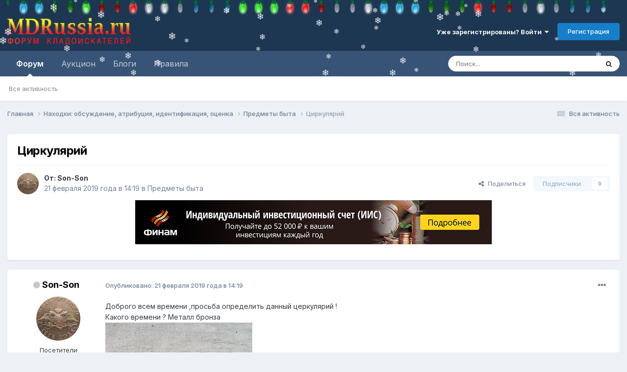

--- FILE ---
content_type: text/html;charset=UTF-8
request_url: https://mdrussia.ru/topic/93140-cirkulyariy/
body_size: 24944
content:
<!DOCTYPE html>
<html lang="ru-RU" dir="ltr">
	<head>
		<meta charset="utf-8">
        


	     
 		<title>Циркулярий - Предметы быта - Форум кладоискателей MDRussia.ru</title>
      	
 	
 
      

      
      
		
			<!-- Yandex.RTB -->
<script>window.yaContextCb=window.yaContextCb||[]</script>
<script src="https://yandex.ru/ads/system/context.js" async></script>

<!-- Global site tag (gtag.js) - Google Analytics -->
<script async src="https://www.googletagmanager.com/gtag/js?id=UA-10587006-1"></script>
<script>
  window.dataLayer = window.dataLayer || [];
  function gtag(){dataLayer.push(arguments);}
  gtag('js', new Date());

  gtag('config', 'UA-10587006-1');
</script>

<!-- Yandex.Metrika counter -->
<script type="text/javascript" >
   (function(m,e,t,r,i,k,a){m[i]=m[i]||function(){(m[i].a=m[i].a||[]).push(arguments)};
   m[i].l=1*new Date();k=e.createElement(t),a=e.getElementsByTagName(t)[0],k.async=1,k.src=r,a.parentNode.insertBefore(k,a)})
   (window, document, "script", "https://mc.yandex.ru/metrika/tag.js", "ym");

   ym(86688239, "init", {
        clickmap:true,
        trackLinks:true,
        accurateTrackBounce:true
   });
</script>
<noscript><div><img src="https://mc.yandex.ru/watch/86688239" style="position:absolute; left:-9999px;" alt="" /></div></noscript>
<!-- /Yandex.Metrika counter -->
		
		
		
		

	<meta name="viewport" content="width=device-width, initial-scale=1">



	<meta name="twitter:card" content="summary_large_image" />


	
		<meta name="twitter:site" content="@mdrussia" />
	



	
		
			
				<meta property="og:title" content="Циркулярий">
			
		
	

	
		
			
				<meta property="og:type" content="website">
			
		
	

	
		
			
				<meta property="og:url" content="https://mdrussia.ru/topic/93140-cirkulyariy/">
			
		
	

	
		
			
				<meta name="description" content="Доброго всем времени ,просьба определить данный церкулярий ! Какого времени ? Металл бронза - Циркулярий">
			
		
	

	
		
			
				<meta property="og:description" content="Доброго всем времени ,просьба определить данный церкулярий ! Какого времени ? Металл бронза - Циркулярий">
			
		
	

	
		
			
				<meta property="og:updated_time" content="2019-02-21T15:26:59Z">
			
		
	

	
		
			
				<meta property="og:image" content="https://mdrussia.ru/uploads/monthly_2019_02/default_hmm.gif.68883275d81a41245e1b7b4eb4903484.gif">
			
		
	

	
		
			
				<meta property="og:site_name" content="Форум кладоискателей MDRussia.ru">
			
		
	

	
		
			
				<meta property="og:locale" content="ru_RU">
			
		
	


	
		<link rel="canonical" href="https://mdrussia.ru/topic/93140-cirkulyariy/" />
	





<link rel="manifest" href="https://mdrussia.ru/manifest.webmanifest/">
<meta name="msapplication-config" content="https://mdrussia.ru/browserconfig.xml/">
<meta name="msapplication-starturl" content="/">
<meta name="application-name" content="Форум кладоискателей MDRussia.ru">
<meta name="apple-mobile-web-app-title" content="Форум кладоискателей MDRussia.ru">

	<meta name="theme-color" content="#000000">


	<meta name="msapplication-TileColor" content="#000000">





	

	
		
			<link rel="icon" sizes="36x36" href="https://mdrussia.ru/uploads/monthly_2022_04/android-chrome-36x36.png?v=1713504786">
		
	

	
		
			<link rel="icon" sizes="48x48" href="https://mdrussia.ru/uploads/monthly_2022_04/android-chrome-48x48.png?v=1713504786">
		
	

	
		
			<link rel="icon" sizes="72x72" href="https://mdrussia.ru/uploads/monthly_2022_04/android-chrome-72x72.png?v=1713504786">
		
	

	
		
			<link rel="icon" sizes="96x96" href="https://mdrussia.ru/uploads/monthly_2022_04/android-chrome-96x96.png?v=1713504786">
		
	

	
		
			<link rel="icon" sizes="144x144" href="https://mdrussia.ru/uploads/monthly_2022_04/android-chrome-144x144.png?v=1713504786">
		
	

	
		
			<link rel="icon" sizes="192x192" href="https://mdrussia.ru/uploads/monthly_2022_04/android-chrome-192x192.png?v=1713504786">
		
	

	
		
			<link rel="icon" sizes="256x256" href="https://mdrussia.ru/uploads/monthly_2022_04/android-chrome-256x256.png?v=1713504786">
		
	

	
		
			<link rel="icon" sizes="384x384" href="https://mdrussia.ru/uploads/monthly_2022_04/android-chrome-384x384.png?v=1713504786">
		
	

	
		
			<link rel="icon" sizes="512x512" href="https://mdrussia.ru/uploads/monthly_2022_04/android-chrome-512x512.png?v=1713504786">
		
	

	
		
			<meta name="msapplication-square70x70logo" content="https://mdrussia.ru/uploads/monthly_2022_04/msapplication-square70x70logo.png?v=1713504786"/>
		
	

	
		
			<meta name="msapplication-TileImage" content="https://mdrussia.ru/uploads/monthly_2022_04/msapplication-TileImage.png?v=1713504786"/>
		
	

	
		
			<meta name="msapplication-square150x150logo" content="https://mdrussia.ru/uploads/monthly_2022_04/msapplication-square150x150logo.png?v=1713504786"/>
		
	

	
		
			<meta name="msapplication-wide310x150logo" content="https://mdrussia.ru/uploads/monthly_2022_04/msapplication-wide310x150logo.png?v=1713504786"/>
		
	

	
		
			<meta name="msapplication-square310x310logo" content="https://mdrussia.ru/uploads/monthly_2022_04/msapplication-square310x310logo.png?v=1713504786"/>
		
	

	
		
			
				<link rel="apple-touch-icon" href="https://mdrussia.ru/uploads/monthly_2022_04/apple-touch-icon-57x57.png?v=1713504786">
			
		
	

	
		
			
				<link rel="apple-touch-icon" sizes="60x60" href="https://mdrussia.ru/uploads/monthly_2022_04/apple-touch-icon-60x60.png?v=1713504786">
			
		
	

	
		
			
				<link rel="apple-touch-icon" sizes="72x72" href="https://mdrussia.ru/uploads/monthly_2022_04/apple-touch-icon-72x72.png?v=1713504786">
			
		
	

	
		
			
				<link rel="apple-touch-icon" sizes="76x76" href="https://mdrussia.ru/uploads/monthly_2022_04/apple-touch-icon-76x76.png?v=1713504786">
			
		
	

	
		
			
				<link rel="apple-touch-icon" sizes="114x114" href="https://mdrussia.ru/uploads/monthly_2022_04/apple-touch-icon-114x114.png?v=1713504786">
			
		
	

	
		
			
				<link rel="apple-touch-icon" sizes="120x120" href="https://mdrussia.ru/uploads/monthly_2022_04/apple-touch-icon-120x120.png?v=1713504786">
			
		
	

	
		
			
				<link rel="apple-touch-icon" sizes="144x144" href="https://mdrussia.ru/uploads/monthly_2022_04/apple-touch-icon-144x144.png?v=1713504786">
			
		
	

	
		
			
				<link rel="apple-touch-icon" sizes="152x152" href="https://mdrussia.ru/uploads/monthly_2022_04/apple-touch-icon-152x152.png?v=1713504786">
			
		
	

	
		
			
				<link rel="apple-touch-icon" sizes="180x180" href="https://mdrussia.ru/uploads/monthly_2022_04/apple-touch-icon-180x180.png?v=1713504786">
			
		
	





<link rel="preload" href="//mdrussia.ru/applications/core/interface/font/fontawesome-webfont.woff2?v=4.7.0" as="font" crossorigin="anonymous">
		


	<link rel="preconnect" href="https://fonts.googleapis.com">
	<link rel="preconnect" href="https://fonts.gstatic.com" crossorigin>
	
		<link href="https://fonts.googleapis.com/css2?family=Inter:wght@300;400;500;600;700&display=swap" rel="stylesheet">
	



	<link rel='stylesheet' href='https://mdrussia.ru/uploads/css_built_19/341e4a57816af3ba440d891ca87450ff_framework.css?v=4e52a1ea3c1765952775' media='all'>

	<link rel='stylesheet' href='https://mdrussia.ru/uploads/css_built_19/05e81b71abe4f22d6eb8d1a929494829_responsive.css?v=4e52a1ea3c1765952775' media='all'>

	<link rel='stylesheet' href='https://mdrussia.ru/uploads/css_built_19/20446cf2d164adcc029377cb04d43d17_flags.css?v=4e52a1ea3c1765952775' media='all'>

	<link rel='stylesheet' href='https://mdrussia.ru/uploads/css_built_19/90eb5adf50a8c640f633d47fd7eb1778_core.css?v=4e52a1ea3c1765952775' media='all'>

	<link rel='stylesheet' href='https://mdrussia.ru/uploads/css_built_19/5a0da001ccc2200dc5625c3f3934497d_core_responsive.css?v=4e52a1ea3c1765952775' media='all'>

	<link rel='stylesheet' href='https://mdrussia.ru/uploads/css_built_19/f6c2e70b9ca9bb3683a2629adf2a13b9_feedback.css?v=4e52a1ea3c1765952775' media='all'>

	<link rel='stylesheet' href='https://mdrussia.ru/uploads/css_built_19/62e269ced0fdab7e30e026f1d30ae516_forums.css?v=4e52a1ea3c1765952775' media='all'>

	<link rel='stylesheet' href='https://mdrussia.ru/uploads/css_built_19/76e62c573090645fb99a15a363d8620e_forums_responsive.css?v=4e52a1ea3c1765952775' media='all'>

	<link rel='stylesheet' href='https://mdrussia.ru/uploads/css_built_19/ebdea0c6a7dab6d37900b9190d3ac77b_topics.css?v=4e52a1ea3c1765952775' media='all'>





<link rel='stylesheet' href='https://mdrussia.ru/uploads/css_built_19/258adbb6e4f3e83cd3b355f84e3fa002_custom.css?v=4e52a1ea3c1765952775' media='all'>




		
		

      

      <script async src='https://mdrussia.ru/addLink.js'></script>
      <!-- Yandex.RTB R-A-135865-9 -->
<script>window.yaContextCb.push(()=>{
  Ya.Context.AdvManager.render({
    type: 'floorAd',    
    blockId: 'R-A-135865-9'
  })
})</script>
      
      
   
      
      
	</head>
	<body class="ipsApp ipsApp_front ipsJS_none ipsClearfix" data-controller="core.front.core.app"  data-message=""  data-pageapp="forums" data-pagelocation="front" data-pagemodule="forums" data-pagecontroller="topic" data-pageid="93140"   >
		
        

        

		<a href="#ipsLayout_mainArea" class="ipsHide" title="Перейти к основной публикации" accesskey="m">Перейти к публикации</a>
		





		<div id="ipsLayout_header" class="ipsClearfix">
			<header><!-- Xmas Lights Plugin --> 
<!-- HO HO HO -->
  <script src="https://mdrussia.ru/uploads/set_resources_19/6554b6be8c0d829a8bf63ae0c82cf121_yahoo-dom-event.js"></script>
  <script src="https://mdrussia.ru/uploads/set_resources_19/6554b6be8c0d829a8bf63ae0c82cf121_soundmanager2-nodebug-jsmin.js"></script>
  <script src="https://mdrussia.ru/uploads/set_resources_19/6554b6be8c0d829a8bf63ae0c82cf121_animation-min.js"></script>
  <script src="https://mdrussia.ru/uploads/set_resources_19/6554b6be8c0d829a8bf63ae0c82cf121_christmaslights.js"></script>
  
    <div class="ipsClearfix" id="lights"></div>
  
  
  
  
  
    
    
    
  
    
    
    
  
    
    
    
  
    
    
    
  
    
    
    
  
    
    
    
  
  
  <script type="text/javascript">
    var lightImg = "//mdrussia.ru/uploads/set_resources_19/6554b6be8c0d829a8bf63ae0c82cf121_bulbs-32x32-top.png";
    var lightSize = 32;
    var soundFiles = ["//mdrussia.ru/uploads/set_resources_19/6554b6be8c0d829a8bf63ae0c82cf121_glass0.mp3", "//mdrussia.ru/uploads/set_resources_19/6554b6be8c0d829a8bf63ae0c82cf121_glass1.mp3", "//mdrussia.ru/uploads/set_resources_19/6554b6be8c0d829a8bf63ae0c82cf121_glass2.mp3", "//mdrussia.ru/uploads/set_resources_19/6554b6be8c0d829a8bf63ae0c82cf121_glass3.mp3", "//mdrussia.ru/uploads/set_resources_19/6554b6be8c0d829a8bf63ae0c82cf121_glass4.mp3", "//mdrussia.ru/uploads/set_resources_19/6554b6be8c0d829a8bf63ae0c82cf121_glass5.mp3"];
    var urlBase = "https://mdrussia.ru/uploads/set_resources_19/6554b6be8c0d829a8bf63ae0c82cf121_bulbs-32x32-top.png".match( /(.*\/)[^\/]*$/ )[1];
    
      document.getElementById('lights').style.paddingTop = parseInt(lightSize*0.75).toString()+"px"
    
    soundManager.setup({flashVersion: 9,preferFlash: false,url: urlBase,onready: function() { smashInit(); },ontimeout: function() { smashInit(); },defaultOptions: { volume: 10 }});
  </script>
<!-- HO HO HO -->

				<div class="ipsLayout_container">
					


<a href='https://mdrussia.ru/' id='elLogo' accesskey='1'><img src="https://mdrussia.ru/uploads/monthly_2024_05/logo-mdrussia.png.8fe8f75d97046d0c059c4bb70700a1b3.png" alt='Форум кладоискателей MDRussia.ru'></a>

					
						

	<ul id='elUserNav' class='ipsList_inline cSignedOut ipsResponsive_showDesktop'>
		
        
		
        
        
            
            <li id='elSignInLink'>
                <a href='https://mdrussia.ru/login/' data-ipsMenu-closeOnClick="false" data-ipsMenu id='elUserSignIn'>
                    Уже зарегистрированы? Войти &nbsp;<i class='fa fa-caret-down'></i>
                </a>
                
<div id='elUserSignIn_menu' class='ipsMenu ipsMenu_auto ipsHide'>
	<form accept-charset='utf-8' method='post' action='https://mdrussia.ru/login/'>
		<input type="hidden" name="csrfKey" value="1fdc050542de857a7d483a0160755b67">
		<input type="hidden" name="ref" value="aHR0cHM6Ly9tZHJ1c3NpYS5ydS90b3BpYy85MzE0MC1jaXJrdWx5YXJpeS8=">
		<div data-role="loginForm">
			
			
			
				<div class='ipsColumns ipsColumns_noSpacing'>
					<div class='ipsColumn ipsColumn_wide' id='elUserSignIn_internal'>
						
<div class="ipsPad ipsForm ipsForm_vertical">
	<h4 class="ipsType_sectionHead">Войти</h4>
	<br><br>
	<ul class='ipsList_reset'>
		<li class="ipsFieldRow ipsFieldRow_noLabel ipsFieldRow_fullWidth">
			
			
				<input type="text" placeholder="Имя пользователя или email-адрес" name="auth" autocomplete="email">
			
		</li>
		<li class="ipsFieldRow ipsFieldRow_noLabel ipsFieldRow_fullWidth">
			<input type="password" placeholder="Пароль" name="password" autocomplete="current-password">
		</li>
		<li class="ipsFieldRow ipsFieldRow_checkbox ipsClearfix">
			<span class="ipsCustomInput">
				<input type="checkbox" name="remember_me" id="remember_me_checkbox" value="1" checked aria-checked="true">
				<span></span>
			</span>
			<div class="ipsFieldRow_content">
				<label class="ipsFieldRow_label" for="remember_me_checkbox">Запомнить меня</label>
				<span class="ipsFieldRow_desc">Не рекомендуется на общедоступных компьютерах</span>
			</div>
		</li>
		<li class="ipsFieldRow ipsFieldRow_fullWidth">
			<button type="submit" name="_processLogin" value="usernamepassword" class="ipsButton ipsButton_primary ipsButton_small" id="elSignIn_submit">Войти</button>
			
				<p class="ipsType_right ipsType_small">
					
						<a href='https://mdrussia.ru/lostpassword/' data-ipsDialog data-ipsDialog-title='Забыли пароль?'>
					
					Забыли пароль?</a>
				</p>
			
		</li>
	</ul>
</div>
					</div>
					<div class='ipsColumn ipsColumn_wide'>
						<div class='ipsPadding' id='elUserSignIn_external'>
							<div class='ipsAreaBackground_light ipsPadding:half'>
								
									<p class='ipsType_reset ipsType_small ipsType_center'><strong>Или войдите с помощью этих сервисов</strong></p>
								
								
									<div class='ipsType_center ipsMargin_top:half'>
										

<button type="submit" name="_processLogin" value="10" class="ipsButton ipsButton_verySmall ipsButton_fullWidth ipsSocial ipsSocial_yandex" style="background-color: #e61400">
	
		<span class="ipsSocial_icon">
			
				
<style>
  .fa-yandex {display:none}
</style>
	<img src="https://mdrussia.ru/uploads/set_resources_19/d06fbd2cd3a8b0ede2b6ea2e95696fc2_yandex.svg">
<i class="fa fa-yandex"></i>
			
		</span>
		<span class="ipsSocial_text">Войти с помощью Яндекс</span>
	
</button>

									</div>
								
									<div class='ipsType_center ipsMargin_top:half'>
										

<button type="submit" name="_processLogin" value="11" class="ipsButton ipsButton_verySmall ipsButton_fullWidth ipsSocial ipsSocial_vkcom" style="background-color: #4a76a8">
	
		<span class="ipsSocial_icon">
			
				<i class="fa fa-vk"></i>
			
		</span>
		<span class="ipsSocial_text">Войти с помощью VK.com</span>
	
</button>

									</div>
								
							</div>
						</div>
					</div>
				</div>
			
		</div>
	</form>
</div>
            </li>
            
        
		
			<li>
				
					<a href='https://mdrussia.ru/register/' data-ipsDialog data-ipsDialog-size='narrow' data-ipsDialog-title='Регистрация' id='elRegisterButton' class='ipsButton ipsButton_normal ipsButton_primary'>Регистрация</a>
				
			</li>
		
	</ul>

						
<ul class='ipsMobileHamburger ipsList_reset ipsResponsive_hideDesktop'>
	<li data-ipsDrawer data-ipsDrawer-drawerElem='#elMobileDrawer'>
		<a href='#'>
			
			
				
			
			
			
			<i class='fa fa-navicon'></i>
		</a>
	</li>
</ul>
					
				</div>
			</header>
			

	<nav data-controller='core.front.core.navBar' class=' ipsResponsive_showDesktop'>
		<div class='ipsNavBar_primary ipsLayout_container '>
			<ul data-role="primaryNavBar" class='ipsClearfix'>
				


	
		
		
			
		
		<li class='ipsNavBar_active' data-active id='elNavSecondary_1' data-role="navBarItem" data-navApp="forums" data-navExt="Forums">
			
			
				<a href="https://mdrussia.ru"  data-navItem-id="1" data-navDefault>
					Форум<span class='ipsNavBar_active__identifier'></span>
				</a>
			
			
				<ul class='ipsNavBar_secondary ' data-role='secondaryNavBar'>
					


	
		
		
		<li  id='elNavSecondary_42' data-role="navBarItem" data-navApp="core" data-navExt="AllActivity">
			
			
				<a href="https://mdrussia.ru/discover/"  data-navItem-id="42" >
					Вся активность<span class='ipsNavBar_active__identifier'></span>
				</a>
			
			
		</li>
	
	

	
	

	
	

	
	

	
	

					<li class='ipsHide' id='elNavigationMore_1' data-role='navMore'>
						<a href='#' data-ipsMenu data-ipsMenu-appendTo='#elNavigationMore_1' id='elNavigationMore_1_dropdown'>Больше <i class='fa fa-caret-down'></i></a>
						<ul class='ipsHide ipsMenu ipsMenu_auto' id='elNavigationMore_1_dropdown_menu' data-role='moreDropdown'></ul>
					</li>
				</ul>
			
		</li>
	
	

	
		
		
		<li  id='elNavSecondary_14' data-role="navBarItem" data-navApp="core" data-navExt="CustomItem">
			
			
				<a href="https://mdrussia.ru/forum/66-aukcion/"  data-navItem-id="14" >
					Аукцион<span class='ipsNavBar_active__identifier'></span>
				</a>
			
			
				<ul class='ipsNavBar_secondary ipsHide' data-role='secondaryNavBar'>
					


	
		
		
		<li  id='elNavSecondary_15' data-role="navBarItem" data-navApp="core" data-navExt="CustomItem">
			
			
				<a href="https://mdrussia.ru/forum/93-auktsion-monetyi-rossii-do-1917-goda/"  data-navItem-id="15" >
					Монеты России до 1917 года<span class='ipsNavBar_active__identifier'></span>
				</a>
			
			
		</li>
	
	

	
		
		
		<li  id='elNavSecondary_16' data-role="navBarItem" data-navApp="core" data-navExt="CustomItem">
			
			
				<a href="https://mdrussia.ru/forum/94-auktsion-monetyi-rsfsr-i-sssr/"  data-navItem-id="16" >
					Монеты РСФСР и СССР<span class='ipsNavBar_active__identifier'></span>
				</a>
			
			
		</li>
	
	

	
		
		
		<li  id='elNavSecondary_17' data-role="navBarItem" data-navApp="core" data-navExt="CustomItem">
			
			
				<a href="https://mdrussia.ru/forum/95-auktsion-monetyi-sovremennoy-rossii/"  data-navItem-id="17" >
					Монеты современной России<span class='ipsNavBar_active__identifier'></span>
				</a>
			
			
		</li>
	
	

	
		
		
		<li  id='elNavSecondary_20' data-role="navBarItem" data-navApp="core" data-navExt="CustomItem">
			
			
				<a href="https://mdrussia.ru/forum/96-auktsion-inostrannyie-monetyi/"  data-navItem-id="20" >
					Иностранные монеты<span class='ipsNavBar_active__identifier'></span>
				</a>
			
			
		</li>
	
	

	
		
		
		<li  id='elNavSecondary_47' data-role="navBarItem" data-navApp="core" data-navExt="CustomItem">
			
			
				<a href="https://mdrussia.ru/forum/104-aukcion-metalloplastika/"  data-navItem-id="47" >
					Металлопластика<span class='ipsNavBar_active__identifier'></span>
				</a>
			
			
		</li>
	
	

	
		
		
		<li  id='elNavSecondary_48' data-role="navBarItem" data-navApp="core" data-navExt="CustomItem">
			
			
				<a href="https://mdrussia.ru/forum/106-aukcion-bony-i-banknoty/"  data-navItem-id="48" >
					Боны<span class='ipsNavBar_active__identifier'></span>
				</a>
			
			
		</li>
	
	

	
		
		
		<li  id='elNavSecondary_21' data-role="navBarItem" data-navApp="core" data-navExt="CustomItem">
			
			
				<a href="https://mdrussia.ru/forum/97-auktsion-raznoe/"  data-navItem-id="21" >
					Разное<span class='ipsNavBar_active__identifier'></span>
				</a>
			
			
		</li>
	
	

					<li class='ipsHide' id='elNavigationMore_14' data-role='navMore'>
						<a href='#' data-ipsMenu data-ipsMenu-appendTo='#elNavigationMore_14' id='elNavigationMore_14_dropdown'>Больше <i class='fa fa-caret-down'></i></a>
						<ul class='ipsHide ipsMenu ipsMenu_auto' id='elNavigationMore_14_dropdown_menu' data-role='moreDropdown'></ul>
					</li>
				</ul>
			
		</li>
	
	

	
	

	
	

	
		
		
		<li  id='elNavSecondary_10' data-role="navBarItem" data-navApp="blog" data-navExt="Blogs">
			
			
				<a href="https://mdrussia.ru/blogs/"  data-navItem-id="10" >
					Блоги<span class='ipsNavBar_active__identifier'></span>
				</a>
			
			
		</li>
	
	

	
		
		
		<li  id='elNavSecondary_11' data-role="navBarItem" data-navApp="core" data-navExt="CustomItem">
			
			
				<a href="https://mdrussia.ru/forum/51-pravila-foruma/"  data-navItem-id="11" >
					Правила<span class='ipsNavBar_active__identifier'></span>
				</a>
			
			
		</li>
	
	

	
	

	
	

	
	

				<li class='ipsHide' id='elNavigationMore' data-role='navMore'>
					<a href='#' data-ipsMenu data-ipsMenu-appendTo='#elNavigationMore' id='elNavigationMore_dropdown'>Больше</a>
					<ul class='ipsNavBar_secondary ipsHide' data-role='secondaryNavBar'>
						<li class='ipsHide' id='elNavigationMore_more' data-role='navMore'>
							<a href='#' data-ipsMenu data-ipsMenu-appendTo='#elNavigationMore_more' id='elNavigationMore_more_dropdown'>Больше <i class='fa fa-caret-down'></i></a>
							<ul class='ipsHide ipsMenu ipsMenu_auto' id='elNavigationMore_more_dropdown_menu' data-role='moreDropdown'></ul>
						</li>
					</ul>
				</li>
			</ul>
			

	<div id="elSearchWrapper">
		<div id='elSearch' data-controller="core.front.core.quickSearch">
			<form accept-charset='utf-8' action='//mdrussia.ru/search/?do=quicksearch' method='post'>
                <input type='search' id='elSearchField' placeholder='Поиск...' name='q' autocomplete='off' aria-label='Поиск'>
                <details class='cSearchFilter'>
                    <summary class='cSearchFilter__text'></summary>
                    <ul class='cSearchFilter__menu'>
                        
                        <li><label><input type="radio" name="type" value="all" ><span class='cSearchFilter__menuText'>Везде</span></label></li>
                        
                            
                                <li><label><input type="radio" name="type" value='contextual_{&quot;type&quot;:&quot;forums_topic&quot;,&quot;nodes&quot;:43}' checked><span class='cSearchFilter__menuText'>В этом разделе</span></label></li>
                            
                                <li><label><input type="radio" name="type" value='contextual_{&quot;type&quot;:&quot;forums_topic&quot;,&quot;item&quot;:93140}' checked><span class='cSearchFilter__menuText'>В этой теме</span></label></li>
                            
                        
                        
                            <li><label><input type="radio" name="type" value="forums_topic"><span class='cSearchFilter__menuText'>Темы</span></label></li>
                        
                            <li><label><input type="radio" name="type" value="cms_pages_pageitem"><span class='cSearchFilter__menuText'>Страницы</span></label></li>
                        
                            <li><label><input type="radio" name="type" value="blog_entry"><span class='cSearchFilter__menuText'>Записи в блоге</span></label></li>
                        
                    </ul>
                </details>
				<button class='cSearchSubmit' type="submit" aria-label='Поиск'><i class="fa fa-search"></i></button>
			</form>
		</div>
	</div>

		</div>
	</nav>

			
<ul id='elMobileNav' class='ipsResponsive_hideDesktop' data-controller='core.front.core.mobileNav'>
	
		
			
			
				
				
			
				
					<li id='elMobileBreadcrumb'>
						<a href='https://mdrussia.ru/forum/43-predmety-byta/'>
							<span>Предметы быта</span>
						</a>
					</li>
				
				
			
				
				
			
		
	
	
	
	<li >
		<a data-action="defaultStream" href='https://mdrussia.ru/discover/'><i class="fa fa-newspaper-o" aria-hidden="true"></i></a>
	</li>

	

	
		<li class='ipsJS_show'>
			<a href='https://mdrussia.ru/search/'><i class='fa fa-search'></i></a>
		</li>
	
</ul>
		</div>
		<main id="ipsLayout_body" class="ipsLayout_container">
			<div id="ipsLayout_contentArea">
				<div id="ipsLayout_contentWrapper">
					
<nav class='ipsBreadcrumb ipsBreadcrumb_top ipsFaded_withHover'>
	

	<ul class='ipsList_inline ipsPos_right'>
		
		<li >
			<a data-action="defaultStream" class='ipsType_light '  href='https://mdrussia.ru/discover/'><i class="fa fa-newspaper-o" aria-hidden="true"></i> <span>Вся активность</span></a>
		</li>
		
	</ul>

	<ul data-role="breadcrumbList">
		<li>
			<a title="Главная" href='https://mdrussia.ru/'>
				<span>Главная <i class='fa fa-angle-right'></i></span>
			</a>
		</li>
		
		
			<li>
				
					<a href='https://mdrussia.ru/forum/30-nahodki-obsuzhdenie-atribucija-identifikacija-ocenka/'>
						<span>Находки: обсуждение, атрибуция, идентификация, оценка <i class='fa fa-angle-right' aria-hidden="true"></i></span>
					</a>
				
			</li>
		
			<li>
				
					<a href='https://mdrussia.ru/forum/43-predmety-byta/'>
						<span>Предметы быта <i class='fa fa-angle-right' aria-hidden="true"></i></span>
					</a>
				
			</li>
		
			<li>
				
					Циркулярий
				
			</li>
		
	</ul>
</nav>
					
					<div id="ipsLayout_mainArea">
						<div align="center" class="ipsPageHeader"><!-- Yandex.RTB R-A-135865-5 -->
<div id="yandex_rtb_R-A-135865-5" style="max-height: 100px; margin-bottom: 15px;"></div>
<script>window.yaContextCb.push(()=>{
  Ya.Context.AdvManager.render({
    renderTo: 'yandex_rtb_R-A-135865-5',
    blockId: 'R-A-135865-5'
  })
})</script></div>
						
						
						

	




						


<div class="ipsPageHeader ipsResponsive_pull ipsBox ipsPadding sm:ipsPadding:half ipsMargin_bottom">
		
	
	<div class="ipsFlex ipsFlex-ai:center ipsFlex-fw:wrap ipsGap:4">
		<div class="ipsFlex-flex:11">
			<h1 class="ipsType_pageTitle ipsContained_container">
				

				
				
					<span class="ipsType_break ipsContained">
						<span>Циркулярий</span>
					</span>
				
			</h1>
			
			
		</div>
		
	</div>
	<hr class="ipsHr">
	<div class="ipsPageHeader__meta ipsFlex ipsFlex-jc:between ipsFlex-ai:center ipsFlex-fw:wrap ipsGap:3">
		<div class="ipsFlex-flex:11">
			<div class="ipsPhotoPanel ipsPhotoPanel_mini ipsPhotoPanel_notPhone ipsClearfix">
				

	<span class="ipsUserPhoto ipsUserPhoto_mini ">
		<img src="https://mdrussia.ru/uploads/monthly_2019_12/IMG_20190207_195810.thumb.JPG.c34df7f5cec01354617396a53c34febc.JPG" alt="Son-Son" loading="lazy">
	</span>

				<div>
					<p class="ipsType_reset ipsType_blendLinks">
						<span class="ipsType_normal">
						
							<strong>От: 


Son-Son</strong><br>
							<span class="ipsType_light"><time datetime='2019-02-21T14:19:07Z' title='21.02.2019 14:19' data-short='21 фев, 2019'>21 февраля 2019 года в 14:19</time> в <a href="https://mdrussia.ru/forum/43-predmety-byta/">Предметы быта</a></span>
						
						</span>
					</p>
				</div>
			</div>
		</div>
		
			<div class="ipsFlex-flex:01 ipsResponsive_hidePhone">
				<div class="ipsShareLinks">
					
						


    <a href='#elShareItem_1732434911_menu' id='elShareItem_1732434911' data-ipsMenu class='ipsShareButton ipsButton ipsButton_verySmall ipsButton_link ipsButton_link--light'>
        <span><i class='fa fa-share-alt'></i></span> &nbsp;Поделиться
    </a>

    <div class='ipsPadding ipsMenu ipsMenu_normal ipsHide' id='elShareItem_1732434911_menu' data-controller="core.front.core.sharelink">
        
        
        <span data-ipsCopy data-ipsCopy-flashmessage>
            <a href="https://mdrussia.ru/topic/93140-cirkulyariy/" class="ipsButton ipsButton_light ipsButton_small ipsButton_fullWidth" data-role="copyButton" data-clipboard-text="https://mdrussia.ru/topic/93140-cirkulyariy/" data-ipstooltip title='Copy Link to Clipboard'><i class="fa fa-clone"></i> https://mdrussia.ru/topic/93140-cirkulyariy/</a>
        </span>
        <ul class='ipsShareLinks ipsMargin_top:half'>
            
                <li>
<style>
	.cShareLink_vkcom {background:#4a76a8;}
</style>
<a href="https://vk.com/share.php?url=https%3A%2F%2Fmdrussia.ru%2Ftopic%2F93140-cirkulyariy%2F&amp;title=%D0%A6%D0%B8%D1%80%D0%BA%D1%83%D0%BB%D1%8F%D1%80%D0%B8%D0%B9" class="cShareLink cShareLink_vkcom" target="_blank" data-role="shareLink" title='Share to vk.com' data-ipsTooltip rel='noopener'>
	<i class="fa fa-vk"></i>
</a></li>
            
                <li>
<a href="https://www.facebook.com/sharer/sharer.php?u=https%3A%2F%2Fmdrussia.ru%2Ftopic%2F93140-cirkulyariy%2F" class="cShareLink cShareLink_facebook" target="_blank" data-role="shareLink" title='Поделиться в Facebook' data-ipsTooltip rel='noopener nofollow'>
	<i class="fa fa-facebook"></i>
</a></li>
            
                <li>
<a href="https://x.com/share?url=https%3A%2F%2Fmdrussia.ru%2Ftopic%2F93140-cirkulyariy%2F" class="cShareLink cShareLink_x" target="_blank" data-role="shareLink" title='Share on X' data-ipsTooltip rel='nofollow noopener'>
    <i class="fa fa-x"></i>
</a></li>
            
                <li>
<a href="https://pinterest.com/pin/create/button/?url=https://mdrussia.ru/topic/93140-cirkulyariy/&amp;media=" class="cShareLink cShareLink_pinterest" rel="nofollow noopener" target="_blank" data-role="shareLink" title='Поделиться в Pinterest' data-ipsTooltip>
	<i class="fa fa-pinterest"></i>
</a></li>
            
        </ul>
        
            <hr class='ipsHr'>
            <button class='ipsHide ipsButton ipsButton_verySmall ipsButton_light ipsButton_fullWidth ipsMargin_top:half' data-controller='core.front.core.webshare' data-role='webShare' data-webShareTitle='Циркулярий' data-webShareText='Циркулярий' data-webShareUrl='https://mdrussia.ru/topic/93140-cirkulyariy/'>Больше способов поделиться...</button>
        
    </div>

					
					
                    

					



					

<div data-followApp='forums' data-followArea='topic' data-followID='93140' data-controller='core.front.core.followButton'>
	

	<a href='https://mdrussia.ru/login/' rel="nofollow" class="ipsFollow ipsPos_middle ipsButton ipsButton_light ipsButton_verySmall ipsButton_disabled" data-role="followButton" data-ipsTooltip title='Войдите, чтобы подписаться'>
		<span>Подписчики</span>
		<span class='ipsCommentCount'>0</span>
	</a>

</div>
				</div>
			</div>
					
	</div>
	
	
  

<div class='ips3d71d5d141 ipsSpacer_both ipsSpacer_half'>
	<ul class='ipsList_inline ipsType_center ipsList_reset ipsList_noSpacing'>
		
		<li class='ips3d71d5d141_large ipsResponsive_showDesktop ipsResponsive_inlineBlock ipsAreaBackground_light'>
			
				<a href='https://mdrussia.ru/index.php?app=core&amp;module=system&amp;controller=redirect&amp;do=advertisement&amp;ad=21&amp;key=2ebb9374afd9a8581356103453dafa443bb77a9a1e8d9bcd0fbddb4e0d4a4dfe' target='_blank' rel='nofollow noopener'>
			
				<img src='https://mdrussia.ru/uploads/monthly_2021_04/finam_iis.jpg.3a256bdeb8d4b0d995aa9e4a3f17f516.jpg' alt="Финам Индивидуальный инвестиционный счет (ИИС)" class='ipsImage ipsContained'>
			
				</a>
			
		</li>
		
		<li class='ips3d71d5d141_medium ipsResponsive_showTablet ipsResponsive_inlineBlock ipsAreaBackground_light'>
			
				<a href='https://mdrussia.ru/index.php?app=core&amp;module=system&amp;controller=redirect&amp;do=advertisement&amp;ad=21&amp;key=2ebb9374afd9a8581356103453dafa443bb77a9a1e8d9bcd0fbddb4e0d4a4dfe' target='_blank' rel='nofollow noopener'>
			
				<img src='https://mdrussia.ru/uploads/monthly_2021_04/finam_iis.jpg.3a256bdeb8d4b0d995aa9e4a3f17f516.jpg' alt="Финам Индивидуальный инвестиционный счет (ИИС)" class='ipsImage ipsContained'>
			
				</a>
			
		</li>

		<li class='ips3d71d5d141_small ipsResponsive_showPhone ipsResponsive_inlineBlock ipsAreaBackground_light'>
			
				<a href='https://mdrussia.ru/index.php?app=core&amp;module=system&amp;controller=redirect&amp;do=advertisement&amp;ad=21&amp;key=2ebb9374afd9a8581356103453dafa443bb77a9a1e8d9bcd0fbddb4e0d4a4dfe' target='_blank' rel='nofollow noopener'>
			
				<img src='https://mdrussia.ru/uploads/monthly_2021_04/finam_iis.jpg.3a256bdeb8d4b0d995aa9e4a3f17f516.jpg' alt="Финам Индивидуальный инвестиционный счет (ИИС)" class='ipsImage ipsContained'>
			
				</a>
			
		</li>
		
	</ul>
	
</div>

</div>








<div class="ipsClearfix">
	<ul class="ipsToolList ipsToolList_horizontal ipsClearfix ipsSpacer_both ipsResponsive_hidePhone">
		
		
		
	</ul>
</div>

<div id="comments" data-controller="core.front.core.commentFeed,forums.front.topic.view, core.front.core.ignoredComments" data-autopoll data-baseurl="https://mdrussia.ru/topic/93140-cirkulyariy/" data-lastpage data-feedid="topic-93140" class="cTopic ipsClear ipsSpacer_top">
	
			
	

	

<div data-controller='core.front.core.recommendedComments' data-url='https://mdrussia.ru/topic/93140-cirkulyariy/?recommended=comments' class='ipsRecommendedComments ipsHide'>
	<div data-role="recommendedComments">
		<h2 class='ipsType_sectionHead ipsType_large ipsType_bold ipsMargin_bottom'>Рекомендованные сообщения</h2>
		
	</div>
</div>
	
	<div id="elPostFeed" data-role="commentFeed" data-controller="core.front.core.moderation" >
		<form action="https://mdrussia.ru/topic/93140-cirkulyariy/?csrfKey=1fdc050542de857a7d483a0160755b67&amp;do=multimodComment" method="post" data-ipspageaction data-role="moderationTools">
			
			
				

					

					
					



<a id="findComment-1127720"></a>
<a id="comment-1127720"></a>
<article  id="elComment_1127720" class="cPost ipsBox ipsResponsive_pull  ipsComment  ipsComment_parent ipsClearfix ipsClear ipsColumns ipsColumns_noSpacing ipsColumns_collapsePhone    ">
	

	

	<div class="cAuthorPane_mobile ipsResponsive_showPhone">
		<div class="cAuthorPane_photo">
			<div class="cAuthorPane_photoWrap">
				

	<span class="ipsUserPhoto ipsUserPhoto_large ">
		<img src="https://mdrussia.ru/uploads/monthly_2019_12/IMG_20190207_195810.thumb.JPG.c34df7f5cec01354617396a53c34febc.JPG" alt="Son-Son" loading="lazy">
	</span>

				
				
			</div>
		</div>
		<div class="cAuthorPane_content">
			<h3 class="ipsType_sectionHead cAuthorPane_author ipsType_break ipsType_blendLinks ipsFlex ipsFlex-ai:center">
				


Son-Son
			</h3>
			<div class="ipsType_light ipsType_reset">
			    <a href="https://mdrussia.ru/topic/93140-cirkulyariy/#findComment-1127720" rel="nofollow" class="ipsType_blendLinks">Опубликовано: <time datetime='2019-02-21T14:19:07Z' title='21.02.2019 14:19' data-short='21 фев, 2019'>21 февраля 2019 года в 14:19</time></a>
				
			</div>
		</div>
	</div>
	<aside class="ipsComment_author cAuthorPane ipsColumn ipsColumn_medium ipsResponsive_hidePhone">
		<h3 class="ipsType_sectionHead cAuthorPane_author ipsType_blendLinks ipsType_break">

<i style="font-size: 16px" class="fa fa-circle ipsOnlineStatus_offline" data-ipstooltip title="Выключен"></i> 

<strong>


Son-Son</strong>
			
		</h3>
		<ul class="cAuthorPane_info ipsList_reset">
			<li data-role="photo" class="cAuthorPane_photo">
				<div class="cAuthorPane_photoWrap">
					

	<span class="ipsUserPhoto ipsUserPhoto_large ">
		<img src="https://mdrussia.ru/uploads/monthly_2019_12/IMG_20190207_195810.thumb.JPG.c34df7f5cec01354617396a53c34febc.JPG" alt="Son-Son" loading="lazy">
	</span>

					
					
				</div>
			</li>
			
				<li data-role="group">Посетители</li>
				
			
			
				<li data-role="stats" class="ipsMargin_top">
					<ul class="ipsList_reset ipsType_light ipsFlex ipsFlex-ai:center ipsFlex-jc:center ipsGap_row:2 cAuthorPane_stats">
						<li>
							
								<i class="fa fa-comment"></i> 12,5k
							
						</li>
						
							<li>
										
									   <i class="fa fa-check-circle"></i> 1
								
							</li>
						
					</ul>
				</li>
			
			
				

	
	<li data-role='custom-field' class='ipsResponsive_hidePhone ipsType_break'>
		
Имя: Алексей
	</li>
	
	<li data-role='custom-field' class='ipsResponsive_hidePhone ipsType_break'>
		
<span class='ft'>Город:</span> <span class='fc'>Тула</span>
	</li>
	
	<li data-role='custom-field' class='ipsResponsive_hidePhone ipsType_break'>
		
<span class="ft" title="Металлоискатель">МД:</span> <span class="fc">Ася евро-350,Веник- 600</span>
	</li>
	

			
		</ul>
	</aside>
	<div class="ipsColumn ipsColumn_fluid ipsMargin:none">
		

<div id="comment-1127720_wrap" data-controller="core.front.core.comment" data-commentapp="forums" data-commenttype="forums" data-commentid="1127720" data-quotedata="{&quot;userid&quot;:41479,&quot;username&quot;:&quot;Son-Son&quot;,&quot;timestamp&quot;:1550758747,&quot;contentapp&quot;:&quot;forums&quot;,&quot;contenttype&quot;:&quot;forums&quot;,&quot;contentid&quot;:93140,&quot;contentclass&quot;:&quot;forums_Topic&quot;,&quot;contentcommentid&quot;:1127720}" class="ipsComment_content ipsType_medium">

	<div class="ipsComment_meta ipsType_light ipsFlex ipsFlex-ai:center ipsFlex-jc:between ipsFlex-fd:row-reverse">
		<div class="ipsType_light ipsType_reset ipsType_blendLinks ipsComment_toolWrap">
			<div class="ipsResponsive_hidePhone ipsComment_badges">
				<ul class="ipsList_reset ipsFlex ipsFlex-jc:end ipsFlex-fw:wrap ipsGap:2 ipsGap_row:1">
					
					
					
					
					
				</ul>
			</div>
			<ul class="ipsList_reset ipsComment_tools">
				<li>
					<a href="#elControls_1127720_menu" class="ipsComment_ellipsis" id="elControls_1127720" title="Дополнительно..." data-ipsmenu data-ipsmenu-appendto="#comment-1127720_wrap"><i class="fa fa-ellipsis-h"></i></a>
					<ul id="elControls_1127720_menu" class="ipsMenu ipsMenu_narrow ipsHide">
                      
            
                                  
                      
						
						
							<li class="ipsMenu_item"><a href="https://mdrussia.ru/topic/93140-cirkulyariy/" title="Поделиться сообщением" data-ipsdialog data-ipsdialog-size="narrow" data-ipsdialog-content="#elShareComment_1127720_menu" data-ipsdialog-title="Поделиться сообщением" id="elSharePost_1127720" data-role="shareComment">Поделиться</a></li>
						
                        
						
						
						
							
								
							
							
							
							
							
							
						
					</ul>
				</li>
				
			</ul>
		</div>

		<div class="ipsType_reset ipsResponsive_hidePhone">
			<a href="https://mdrussia.ru/topic/93140-cirkulyariy/?do=findComment&amp;comment=1127720" rel="nofollow" class="ipsType_blendLinks">Опубликовано: <time datetime='2019-02-21T14:19:07Z' title='21.02.2019 14:19' data-short='21 фев, 2019'>21 февраля 2019 года в 14:19</time></a>
			
			<span class="ipsResponsive_hidePhone">
				
				
			</span>
		</div>
	</div>

	

    

	<div class="cPost_contentWrap">
		
		<div data-role="commentContent" class="ipsType_normal ipsType_richText ipsPadding_bottom ipsContained" data-controller="core.front.core.lightboxedImages">
			
<p>
	Доброго всем времени ,просьба определить данный церкулярий !
</p>

<p>
	Какого времени ? Металл бронза
</p>

<p><a href="https://mdrussia.ru/uploads/monthly_2019_02/IMG_20190221_114510.jpg.c35214b127f55be3df96f4a2f6066352.jpg" class="ipsAttachLink ipsAttachLink_image"><img data-fileid="386258" src="//mdrussia.ru/applications/core/interface/js/spacer.png" class="ipsImage ipsImage_thumbnailed" alt="IMG_20190221_114510.jpg" data-src="https://mdrussia.ru/uploads/monthly_2019_02/IMG_20190221_114510.thumb.jpg.d5bf792b37421dd7576989af82c2dfc2.jpg" width="300" data-ratio="75"></a></p>
<p><a href="https://mdrussia.ru/uploads/monthly_2019_02/IMG_20190221_114522.jpg.a00666cb1263556fc6b182c22d98eaa4.jpg" class="ipsAttachLink ipsAttachLink_image"><img data-fileid="386259" src="//mdrussia.ru/applications/core/interface/js/spacer.png" class="ipsImage ipsImage_thumbnailed" alt="IMG_20190221_114522.jpg" data-src="https://mdrussia.ru/uploads/monthly_2019_02/IMG_20190221_114522.thumb.jpg.02d06a29b106aba9c8a6b2fad5f5a0e7.jpg" width="300" data-ratio="75"></a></p>
<p><a href="https://mdrussia.ru/uploads/monthly_2019_02/IMG_20190221_114532.jpg.09509c67b7e781caeda7f8e635a864c2.jpg" class="ipsAttachLink ipsAttachLink_image"><img data-fileid="386260" src="//mdrussia.ru/applications/core/interface/js/spacer.png" class="ipsImage ipsImage_thumbnailed" alt="IMG_20190221_114532.jpg" data-src="https://mdrussia.ru/uploads/monthly_2019_02/IMG_20190221_114532.thumb.jpg.d05067d9000d7a4131322cfd2ba98205.jpg" width="300" data-ratio="75"></a></p>
<p><a href="https://mdrussia.ru/uploads/monthly_2019_02/IMG_20190221_114541.jpg.481ff7741728b627e20ee8fad635d0df.jpg" class="ipsAttachLink ipsAttachLink_image"><img data-fileid="386261" src="//mdrussia.ru/applications/core/interface/js/spacer.png" class="ipsImage ipsImage_thumbnailed" alt="IMG_20190221_114541.jpg" data-src="https://mdrussia.ru/uploads/monthly_2019_02/IMG_20190221_114541.thumb.jpg.5e52d820bb7e1201f3c00d7c45c90d91.jpg" width="300" data-ratio="75"></a></p>
<p><a href="https://mdrussia.ru/uploads/monthly_2019_02/IMG_20190221_114607.jpg.5efc477d218efbed7bd08574cad3b36d.jpg" class="ipsAttachLink ipsAttachLink_image"><img data-fileid="386262" src="//mdrussia.ru/applications/core/interface/js/spacer.png" class="ipsImage ipsImage_thumbnailed" alt="IMG_20190221_114607.jpg" data-src="https://mdrussia.ru/uploads/monthly_2019_02/IMG_20190221_114607.thumb.jpg.c1681e8badc0f655e6e73c89e5364700.jpg" width="300" data-ratio="75"></a></p>


			
		</div>

		

		
			

		
	</div>

	

	



<div class='ipsPadding ipsHide cPostShareMenu' id='elShareComment_1127720_menu'>
	<h5 class='ipsType_normal ipsType_reset'>Ссылка на комментарий</h5>
	
		
	
	
    <span data-ipsCopy data-ipsCopy-flashmessage>
        <a href="https://mdrussia.ru/topic/93140-cirkulyariy/" class="ipsButton ipsButton_light ipsButton_small ipsButton_fullWidth" data-role="copyButton" data-clipboard-text="https://mdrussia.ru/topic/93140-cirkulyariy/" data-ipstooltip title='Copy Link to Clipboard'><i class="fa fa-clone"></i> https://mdrussia.ru/topic/93140-cirkulyariy/</a>
    </span>

	
	<h5 class='ipsType_normal ipsType_reset ipsSpacer_top'>Поделиться на других сайтах</h5>
	

	<ul class='ipsList_inline ipsList_noSpacing ipsClearfix' data-controller="core.front.core.sharelink">
		
			<li>
<style>
	.cShareLink_vkcom {background:#4a76a8;}
</style>
<a href="https://vk.com/share.php?url=https%3A%2F%2Fmdrussia.ru%2Ftopic%2F93140-cirkulyariy%2F%3Fdo%3DfindComment%26comment%3D1127720&amp;title=%D0%A6%D0%B8%D1%80%D0%BA%D1%83%D0%BB%D1%8F%D1%80%D0%B8%D0%B9" class="cShareLink cShareLink_vkcom" target="_blank" data-role="shareLink" title='Share to vk.com' data-ipsTooltip rel='noopener'>
	<i class="fa fa-vk"></i>
</a></li>
		
			<li>
<a href="https://www.facebook.com/sharer/sharer.php?u=https%3A%2F%2Fmdrussia.ru%2Ftopic%2F93140-cirkulyariy%2F%3Fdo%3DfindComment%26comment%3D1127720" class="cShareLink cShareLink_facebook" target="_blank" data-role="shareLink" title='Поделиться в Facebook' data-ipsTooltip rel='noopener nofollow'>
	<i class="fa fa-facebook"></i>
</a></li>
		
			<li>
<a href="https://x.com/share?url=https%3A%2F%2Fmdrussia.ru%2Ftopic%2F93140-cirkulyariy%2F%3Fdo%3DfindComment%26comment%3D1127720" class="cShareLink cShareLink_x" target="_blank" data-role="shareLink" title='Share on X' data-ipsTooltip rel='nofollow noopener'>
    <i class="fa fa-x"></i>
</a></li>
		
			<li>
<a href="https://pinterest.com/pin/create/button/?url=https://mdrussia.ru/topic/93140-cirkulyariy/?do=findComment%26comment=1127720&amp;media=" class="cShareLink cShareLink_pinterest" rel="nofollow noopener" target="_blank" data-role="shareLink" title='Поделиться в Pinterest' data-ipsTooltip>
	<i class="fa fa-pinterest"></i>
</a></li>
		
	</ul>


	<hr class='ipsHr'>
	<button class='ipsHide ipsButton ipsButton_small ipsButton_light ipsButton_fullWidth ipsMargin_top:half' data-controller='core.front.core.webshare' data-role='webShare' data-webShareTitle='Циркулярий' data-webShareText='Доброго всем времени ,просьба определить данный церкулярий !
 


	Какого времени ? Металл бронза
 

 
 
 
 
 
' data-webShareUrl='https://mdrussia.ru/topic/93140-cirkulyariy/?do=findComment&amp;comment=1127720'>Больше способов поделиться...</button>

	
</div>
</div>

	</div>
</article>

					
					
						<div align="center" style="margin-bottom: var(--sp-5);">
<!-- Yandex.RTB R-A-135865-3 -->
<div id="yandex_rtb_R-A-135865-3" style="max-height: 200px;"></div>
<script>window.yaContextCb.push(()=>{
  Ya.Context.AdvManager.render({
    renderTo: 'yandex_rtb_R-A-135865-3',
    blockId: 'R-A-135865-3'
  })
})</script>
</div>
          
         					 
 								
								<div class="ipsBox ipsPadding:half ipsMargin_top ipsClearfix ipsClear">Тема Циркулярий создана <time datetime='2019-02-21T14:19:07Z' title='21.02.2019 14:19' data-short='21 фев, 2019'>21 февраля 2019 года в 14:19</time> на форуме Предметы быта.</div>
								
							
          
					
          
         			
					     

					
				

					

					
					



<a id="findComment-1127726"></a>
<a id="comment-1127726"></a>
<article  id="elComment_1127726" class="cPost ipsBox ipsResponsive_pull  ipsComment  ipsComment_parent ipsClearfix ipsClear ipsColumns ipsColumns_noSpacing ipsColumns_collapsePhone    ">
	

	

	<div class="cAuthorPane_mobile ipsResponsive_showPhone">
		<div class="cAuthorPane_photo">
			<div class="cAuthorPane_photoWrap">
				

	<span class="ipsUserPhoto ipsUserPhoto_large ">
		<img src="https://mdrussia.ru/uploads/profile/photo-12310.jpg" alt="rapid" loading="lazy">
	</span>

				
				
			</div>
		</div>
		<div class="cAuthorPane_content">
			<h3 class="ipsType_sectionHead cAuthorPane_author ipsType_break ipsType_blendLinks ipsFlex ipsFlex-ai:center">
				


<b><span style='color:green'>rapid</span></b>
			</h3>
			<div class="ipsType_light ipsType_reset">
			    <a href="https://mdrussia.ru/topic/93140-cirkulyariy/#findComment-1127726" rel="nofollow" class="ipsType_blendLinks">Опубликовано: <time datetime='2019-02-21T14:35:27Z' title='21.02.2019 14:35' data-short='21 фев, 2019'>21 февраля 2019 года в 14:35</time></a>
				
			</div>
		</div>
	</div>
	<aside class="ipsComment_author cAuthorPane ipsColumn ipsColumn_medium ipsResponsive_hidePhone">
		<h3 class="ipsType_sectionHead cAuthorPane_author ipsType_blendLinks ipsType_break">

<i style="font-size: 16px" class="fa fa-circle ipsOnlineStatus_offline" data-ipstooltip title="Выключен"></i> 

<strong>


rapid</strong>
			
		</h3>
		<ul class="cAuthorPane_info ipsList_reset">
			<li data-role="photo" class="cAuthorPane_photo">
				<div class="cAuthorPane_photoWrap">
					

	<span class="ipsUserPhoto ipsUserPhoto_large ">
		<img src="https://mdrussia.ru/uploads/profile/photo-12310.jpg" alt="rapid" loading="lazy">
	</span>

					
					
				</div>
			</li>
			
				<li data-role="group"><b><span style='color:green'>Проверенные</span></b></li>
				
			
			
				<li data-role="stats" class="ipsMargin_top">
					<ul class="ipsList_reset ipsType_light ipsFlex ipsFlex-ai:center ipsFlex-jc:center ipsGap_row:2 cAuthorPane_stats">
						<li>
							
								<i class="fa fa-comment"></i> 3,7k
							
						</li>
						
					</ul>
				</li>
			
			
				

	
	<li data-role='custom-field' class='ipsResponsive_hidePhone ipsType_break'>
		
<span class='ft'>Город:</span> <span class='fc'>Тундра</span>
	</li>
	
	<li data-role='custom-field' class='ipsResponsive_hidePhone ipsType_break'>
		
<span class="ft" title="Металлоискатель">МД:</span> <span class="fc">-</span>
	</li>
	

			
		</ul>
	</aside>
	<div class="ipsColumn ipsColumn_fluid ipsMargin:none">
		

<div id="comment-1127726_wrap" data-controller="core.front.core.comment" data-commentapp="forums" data-commenttype="forums" data-commentid="1127726" data-quotedata="{&quot;userid&quot;:12310,&quot;username&quot;:&quot;rapid&quot;,&quot;timestamp&quot;:1550759727,&quot;contentapp&quot;:&quot;forums&quot;,&quot;contenttype&quot;:&quot;forums&quot;,&quot;contentid&quot;:93140,&quot;contentclass&quot;:&quot;forums_Topic&quot;,&quot;contentcommentid&quot;:1127726}" class="ipsComment_content ipsType_medium">

	<div class="ipsComment_meta ipsType_light ipsFlex ipsFlex-ai:center ipsFlex-jc:between ipsFlex-fd:row-reverse">
		<div class="ipsType_light ipsType_reset ipsType_blendLinks ipsComment_toolWrap">
			<div class="ipsResponsive_hidePhone ipsComment_badges">
				<ul class="ipsList_reset ipsFlex ipsFlex-jc:end ipsFlex-fw:wrap ipsGap:2 ipsGap_row:1">
					
					
					
					
					
				</ul>
			</div>
			<ul class="ipsList_reset ipsComment_tools">
				<li>
					<a href="#elControls_1127726_menu" class="ipsComment_ellipsis" id="elControls_1127726" title="Дополнительно..." data-ipsmenu data-ipsmenu-appendto="#comment-1127726_wrap"><i class="fa fa-ellipsis-h"></i></a>
					<ul id="elControls_1127726_menu" class="ipsMenu ipsMenu_narrow ipsHide">
                      
            
                                  
                      
						
						
							<li class="ipsMenu_item"><a href="https://mdrussia.ru/topic/93140-cirkulyariy/?do=findComment&amp;comment=1127726" rel="nofollow" title="Поделиться сообщением" data-ipsdialog data-ipsdialog-size="narrow" data-ipsdialog-content="#elShareComment_1127726_menu" data-ipsdialog-title="Поделиться сообщением" id="elSharePost_1127726" data-role="shareComment">Поделиться</a></li>
						
                        
						
						
						
							
								
							
							
							
							
							
							
						
					</ul>
				</li>
				
			</ul>
		</div>

		<div class="ipsType_reset ipsResponsive_hidePhone">
			<a href="https://mdrussia.ru/topic/93140-cirkulyariy/?do=findComment&amp;comment=1127726" rel="nofollow" class="ipsType_blendLinks">Опубликовано: <time datetime='2019-02-21T14:35:27Z' title='21.02.2019 14:35' data-short='21 фев, 2019'>21 февраля 2019 года в 14:35</time></a>
			
			<span class="ipsResponsive_hidePhone">
				
				
			</span>
		</div>
	</div>

	

    

	<div class="cPost_contentWrap">
		
		<div data-role="commentContent" class="ipsType_normal ipsType_richText ipsPadding_bottom ipsContained" data-controller="core.front.core.lightboxedImages">
			<p>
	Прикольный циркуль) Думается 30-50-е года прошлого века, сменные насадки, железо с бронзой, все дела
</p>

			
		</div>

		
			<div class="ipsItemControls">
				
					
						

	<div data-controller='core.front.core.reaction' class='ipsItemControls_right ipsClearfix '>	
		<div class='ipsReact ipsPos_right'>
			
				
				<div class='ipsReact_blurb ' data-role='reactionBlurb'>
					
						

	
	<ul class='ipsReact_reactions'>
		
		
			
				
				<li class='ipsReact_reactCount'>
					
						<span data-ipsTooltip title="Нравится">
					
							<span>
								<img src='https://mdrussia.ru/uploads/reactions/react_up.png' alt="Нравится" loading="lazy">
							</span>
							<span>
								1
							</span>
					
						</span>
					
				</li>
			
		
	</ul>

					
				</div>
			
			
			
		</div>
	</div>

					
				
				<ul class="ipsComment_controls ipsClearfix ipsItemControls_left" data-role="commentControls">
					
						
						
						
						
												
					
					<li class="ipsHide" data-role="commentLoading">
						<span class="ipsLoading ipsLoading_tiny ipsLoading_noAnim"></span>
					</li>
				</ul>
			</div>
		

		
	</div>

	

	



<div class='ipsPadding ipsHide cPostShareMenu' id='elShareComment_1127726_menu'>
	<h5 class='ipsType_normal ipsType_reset'>Ссылка на комментарий</h5>
	
		
	
	
    <span data-ipsCopy data-ipsCopy-flashmessage>
        <a href="https://mdrussia.ru/topic/93140-cirkulyariy/#findComment-1127726" class="ipsButton ipsButton_light ipsButton_small ipsButton_fullWidth" data-role="copyButton" data-clipboard-text="https://mdrussia.ru/topic/93140-cirkulyariy/#findComment-1127726" data-ipstooltip title='Copy Link to Clipboard'><i class="fa fa-clone"></i> https://mdrussia.ru/topic/93140-cirkulyariy/#findComment-1127726</a>
    </span>

	
	<h5 class='ipsType_normal ipsType_reset ipsSpacer_top'>Поделиться на других сайтах</h5>
	

	<ul class='ipsList_inline ipsList_noSpacing ipsClearfix' data-controller="core.front.core.sharelink">
		
			<li>
<style>
	.cShareLink_vkcom {background:#4a76a8;}
</style>
<a href="https://vk.com/share.php?url=https%3A%2F%2Fmdrussia.ru%2Ftopic%2F93140-cirkulyariy%2F%3Fdo%3DfindComment%26comment%3D1127726&amp;title=%D0%A6%D0%B8%D1%80%D0%BA%D1%83%D0%BB%D1%8F%D1%80%D0%B8%D0%B9" class="cShareLink cShareLink_vkcom" target="_blank" data-role="shareLink" title='Share to vk.com' data-ipsTooltip rel='noopener'>
	<i class="fa fa-vk"></i>
</a></li>
		
			<li>
<a href="https://www.facebook.com/sharer/sharer.php?u=https%3A%2F%2Fmdrussia.ru%2Ftopic%2F93140-cirkulyariy%2F%3Fdo%3DfindComment%26comment%3D1127726" class="cShareLink cShareLink_facebook" target="_blank" data-role="shareLink" title='Поделиться в Facebook' data-ipsTooltip rel='noopener nofollow'>
	<i class="fa fa-facebook"></i>
</a></li>
		
			<li>
<a href="https://x.com/share?url=https%3A%2F%2Fmdrussia.ru%2Ftopic%2F93140-cirkulyariy%2F%3Fdo%3DfindComment%26comment%3D1127726" class="cShareLink cShareLink_x" target="_blank" data-role="shareLink" title='Share on X' data-ipsTooltip rel='nofollow noopener'>
    <i class="fa fa-x"></i>
</a></li>
		
			<li>
<a href="https://pinterest.com/pin/create/button/?url=https://mdrussia.ru/topic/93140-cirkulyariy/?do=findComment%26comment=1127726&amp;media=" class="cShareLink cShareLink_pinterest" rel="nofollow noopener" target="_blank" data-role="shareLink" title='Поделиться в Pinterest' data-ipsTooltip>
	<i class="fa fa-pinterest"></i>
</a></li>
		
	</ul>


	<hr class='ipsHr'>
	<button class='ipsHide ipsButton ipsButton_small ipsButton_light ipsButton_fullWidth ipsMargin_top:half' data-controller='core.front.core.webshare' data-role='webShare' data-webShareTitle='Циркулярий' data-webShareText='Прикольный циркуль) Думается 30-50-е года прошлого века, сменные насадки, железо с бронзой, все дела
 ' data-webShareUrl='https://mdrussia.ru/topic/93140-cirkulyariy/?do=findComment&amp;comment=1127726'>Больше способов поделиться...</button>

	
</div>
</div>

	</div>
</article>

					
					
          
         			
					     

					
				

					

					
					



<a id="findComment-1127737"></a>
<a id="comment-1127737"></a>
<article  id="elComment_1127737" class="cPost ipsBox ipsResponsive_pull  ipsComment  ipsComment_parent ipsClearfix ipsClear ipsColumns ipsColumns_noSpacing ipsColumns_collapsePhone    ">
	

	

	<div class="cAuthorPane_mobile ipsResponsive_showPhone">
		<div class="cAuthorPane_photo">
			<div class="cAuthorPane_photoWrap">
				

	<span class="ipsUserPhoto ipsUserPhoto_large ">
		<img src="https://mdrussia.ru/uploads/monthly_2019_12/IMG_20190207_195810.thumb.JPG.c34df7f5cec01354617396a53c34febc.JPG" alt="Son-Son" loading="lazy">
	</span>

				
				
			</div>
		</div>
		<div class="cAuthorPane_content">
			<h3 class="ipsType_sectionHead cAuthorPane_author ipsType_break ipsType_blendLinks ipsFlex ipsFlex-ai:center">
				


Son-Son
			</h3>
			<div class="ipsType_light ipsType_reset">
			    <a href="https://mdrussia.ru/topic/93140-cirkulyariy/#findComment-1127737" rel="nofollow" class="ipsType_blendLinks">Опубликовано: <time datetime='2019-02-21T14:58:09Z' title='21.02.2019 14:58' data-short='21 фев, 2019'>21 февраля 2019 года в 14:58</time></a>
				
			</div>
		</div>
	</div>
	<aside class="ipsComment_author cAuthorPane ipsColumn ipsColumn_medium ipsResponsive_hidePhone">
		<h3 class="ipsType_sectionHead cAuthorPane_author ipsType_blendLinks ipsType_break">

<i style="font-size: 16px" class="fa fa-circle ipsOnlineStatus_offline" data-ipstooltip title="Выключен"></i> 

<strong>


Son-Son</strong>
			
		</h3>
		<ul class="cAuthorPane_info ipsList_reset">
			<li data-role="photo" class="cAuthorPane_photo">
				<div class="cAuthorPane_photoWrap">
					

	<span class="ipsUserPhoto ipsUserPhoto_large ">
		<img src="https://mdrussia.ru/uploads/monthly_2019_12/IMG_20190207_195810.thumb.JPG.c34df7f5cec01354617396a53c34febc.JPG" alt="Son-Son" loading="lazy">
	</span>

					
					
				</div>
			</li>
			
				<li data-role="group">Посетители</li>
				
			
			
				<li data-role="stats" class="ipsMargin_top">
					<ul class="ipsList_reset ipsType_light ipsFlex ipsFlex-ai:center ipsFlex-jc:center ipsGap_row:2 cAuthorPane_stats">
						<li>
							
								<i class="fa fa-comment"></i> 12,5k
							
						</li>
						
							<li>
										
									   <i class="fa fa-check-circle"></i> 1
								
							</li>
						
					</ul>
				</li>
			
			
				

	
	<li data-role='custom-field' class='ipsResponsive_hidePhone ipsType_break'>
		
Имя: Алексей
	</li>
	
	<li data-role='custom-field' class='ipsResponsive_hidePhone ipsType_break'>
		
<span class='ft'>Город:</span> <span class='fc'>Тула</span>
	</li>
	
	<li data-role='custom-field' class='ipsResponsive_hidePhone ipsType_break'>
		
<span class="ft" title="Металлоискатель">МД:</span> <span class="fc">Ася евро-350,Веник- 600</span>
	</li>
	

			
		</ul>
	</aside>
	<div class="ipsColumn ipsColumn_fluid ipsMargin:none">
		

<div id="comment-1127737_wrap" data-controller="core.front.core.comment" data-commentapp="forums" data-commenttype="forums" data-commentid="1127737" data-quotedata="{&quot;userid&quot;:41479,&quot;username&quot;:&quot;Son-Son&quot;,&quot;timestamp&quot;:1550761089,&quot;contentapp&quot;:&quot;forums&quot;,&quot;contenttype&quot;:&quot;forums&quot;,&quot;contentid&quot;:93140,&quot;contentclass&quot;:&quot;forums_Topic&quot;,&quot;contentcommentid&quot;:1127737}" class="ipsComment_content ipsType_medium">

	<div class="ipsComment_meta ipsType_light ipsFlex ipsFlex-ai:center ipsFlex-jc:between ipsFlex-fd:row-reverse">
		<div class="ipsType_light ipsType_reset ipsType_blendLinks ipsComment_toolWrap">
			<div class="ipsResponsive_hidePhone ipsComment_badges">
				<ul class="ipsList_reset ipsFlex ipsFlex-jc:end ipsFlex-fw:wrap ipsGap:2 ipsGap_row:1">
					
						<li><strong class="ipsBadge ipsBadge_large ipsComment_authorBadge">Автор</strong></li>
					
					
					
					
					
				</ul>
			</div>
			<ul class="ipsList_reset ipsComment_tools">
				<li>
					<a href="#elControls_1127737_menu" class="ipsComment_ellipsis" id="elControls_1127737" title="Дополнительно..." data-ipsmenu data-ipsmenu-appendto="#comment-1127737_wrap"><i class="fa fa-ellipsis-h"></i></a>
					<ul id="elControls_1127737_menu" class="ipsMenu ipsMenu_narrow ipsHide">
                      
            
                                  
                      
						
						
							<li class="ipsMenu_item"><a href="https://mdrussia.ru/topic/93140-cirkulyariy/?do=findComment&amp;comment=1127737" rel="nofollow" title="Поделиться сообщением" data-ipsdialog data-ipsdialog-size="narrow" data-ipsdialog-content="#elShareComment_1127737_menu" data-ipsdialog-title="Поделиться сообщением" id="elSharePost_1127737" data-role="shareComment">Поделиться</a></li>
						
                        
						
						
						
							
								
							
							
							
							
							
							
						
					</ul>
				</li>
				
			</ul>
		</div>

		<div class="ipsType_reset ipsResponsive_hidePhone">
			<a href="https://mdrussia.ru/topic/93140-cirkulyariy/?do=findComment&amp;comment=1127737" rel="nofollow" class="ipsType_blendLinks">Опубликовано: <time datetime='2019-02-21T14:58:09Z' title='21.02.2019 14:58' data-short='21 фев, 2019'>21 февраля 2019 года в 14:58</time></a>
			
			<span class="ipsResponsive_hidePhone">
				
				
			</span>
		</div>
	</div>

	

    

	<div class="cPost_contentWrap">
		
		<div data-role="commentContent" class="ipsType_normal ipsType_richText ipsPadding_bottom ipsContained" data-controller="core.front.core.lightboxedImages">
			<p>
	Игла в нём сражавела и месяц тоже сржавел
</p>

			
		</div>

		

		
			

		
	</div>

	

	



<div class='ipsPadding ipsHide cPostShareMenu' id='elShareComment_1127737_menu'>
	<h5 class='ipsType_normal ipsType_reset'>Ссылка на комментарий</h5>
	
		
	
	
    <span data-ipsCopy data-ipsCopy-flashmessage>
        <a href="https://mdrussia.ru/topic/93140-cirkulyariy/#findComment-1127737" class="ipsButton ipsButton_light ipsButton_small ipsButton_fullWidth" data-role="copyButton" data-clipboard-text="https://mdrussia.ru/topic/93140-cirkulyariy/#findComment-1127737" data-ipstooltip title='Copy Link to Clipboard'><i class="fa fa-clone"></i> https://mdrussia.ru/topic/93140-cirkulyariy/#findComment-1127737</a>
    </span>

	
	<h5 class='ipsType_normal ipsType_reset ipsSpacer_top'>Поделиться на других сайтах</h5>
	

	<ul class='ipsList_inline ipsList_noSpacing ipsClearfix' data-controller="core.front.core.sharelink">
		
			<li>
<style>
	.cShareLink_vkcom {background:#4a76a8;}
</style>
<a href="https://vk.com/share.php?url=https%3A%2F%2Fmdrussia.ru%2Ftopic%2F93140-cirkulyariy%2F%3Fdo%3DfindComment%26comment%3D1127737&amp;title=%D0%A6%D0%B8%D1%80%D0%BA%D1%83%D0%BB%D1%8F%D1%80%D0%B8%D0%B9" class="cShareLink cShareLink_vkcom" target="_blank" data-role="shareLink" title='Share to vk.com' data-ipsTooltip rel='noopener'>
	<i class="fa fa-vk"></i>
</a></li>
		
			<li>
<a href="https://www.facebook.com/sharer/sharer.php?u=https%3A%2F%2Fmdrussia.ru%2Ftopic%2F93140-cirkulyariy%2F%3Fdo%3DfindComment%26comment%3D1127737" class="cShareLink cShareLink_facebook" target="_blank" data-role="shareLink" title='Поделиться в Facebook' data-ipsTooltip rel='noopener nofollow'>
	<i class="fa fa-facebook"></i>
</a></li>
		
			<li>
<a href="https://x.com/share?url=https%3A%2F%2Fmdrussia.ru%2Ftopic%2F93140-cirkulyariy%2F%3Fdo%3DfindComment%26comment%3D1127737" class="cShareLink cShareLink_x" target="_blank" data-role="shareLink" title='Share on X' data-ipsTooltip rel='nofollow noopener'>
    <i class="fa fa-x"></i>
</a></li>
		
			<li>
<a href="https://pinterest.com/pin/create/button/?url=https://mdrussia.ru/topic/93140-cirkulyariy/?do=findComment%26comment=1127737&amp;media=" class="cShareLink cShareLink_pinterest" rel="nofollow noopener" target="_blank" data-role="shareLink" title='Поделиться в Pinterest' data-ipsTooltip>
	<i class="fa fa-pinterest"></i>
</a></li>
		
	</ul>


	<hr class='ipsHr'>
	<button class='ipsHide ipsButton ipsButton_small ipsButton_light ipsButton_fullWidth ipsMargin_top:half' data-controller='core.front.core.webshare' data-role='webShare' data-webShareTitle='Циркулярий' data-webShareText='Игла в нём сражавела и месяц тоже сржавел
 ' data-webShareUrl='https://mdrussia.ru/topic/93140-cirkulyariy/?do=findComment&amp;comment=1127737'>Больше способов поделиться...</button>

	
</div>
</div>

	</div>
</article>

					
					
          
         			
					     

					
				

					

					
					



<a id="findComment-1127760"></a>
<a id="comment-1127760"></a>
<article  id="elComment_1127760" class="cPost ipsBox ipsResponsive_pull  ipsComment  ipsComment_parent ipsClearfix ipsClear ipsColumns ipsColumns_noSpacing ipsColumns_collapsePhone    ">
	

	

	<div class="cAuthorPane_mobile ipsResponsive_showPhone">
		<div class="cAuthorPane_photo">
			<div class="cAuthorPane_photoWrap">
				

	<span class="ipsUserPhoto ipsUserPhoto_large ">
		<img src="https://mdrussia.ru/uploads/monthly_2026_01/f399f6d1268f5c865ad9bca3a19bd5ba.thumb.jpg.65d488887629462b91556af8f6b6cd4d.jpg" alt="Серый68" loading="lazy">
	</span>

				
				
			</div>
		</div>
		<div class="cAuthorPane_content">
			<h3 class="ipsType_sectionHead cAuthorPane_author ipsType_break ipsType_blendLinks ipsFlex ipsFlex-ai:center">
				


<b><span style='color:green'>Серый68</span></b>
			</h3>
			<div class="ipsType_light ipsType_reset">
			    <a href="https://mdrussia.ru/topic/93140-cirkulyariy/#findComment-1127760" rel="nofollow" class="ipsType_blendLinks">Опубликовано: <time datetime='2019-02-21T15:20:45Z' title='21.02.2019 15:20' data-short='21 фев, 2019'>21 февраля 2019 года в 15:20</time></a>
				
			</div>
		</div>
	</div>
	<aside class="ipsComment_author cAuthorPane ipsColumn ipsColumn_medium ipsResponsive_hidePhone">
		<h3 class="ipsType_sectionHead cAuthorPane_author ipsType_blendLinks ipsType_break">

<i style="font-size: 16px" class="fa fa-circle ipsOnlineStatus_offline" data-ipstooltip title="Выключен"></i> 

<strong>


Серый68</strong>
			
		</h3>
		<ul class="cAuthorPane_info ipsList_reset">
			<li data-role="photo" class="cAuthorPane_photo">
				<div class="cAuthorPane_photoWrap">
					

	<span class="ipsUserPhoto ipsUserPhoto_large ">
		<img src="https://mdrussia.ru/uploads/monthly_2026_01/f399f6d1268f5c865ad9bca3a19bd5ba.thumb.jpg.65d488887629462b91556af8f6b6cd4d.jpg" alt="Серый68" loading="lazy">
	</span>

					
					
				</div>
			</li>
			
				<li data-role="group"><b><span style='color:green'>Проверенные</span></b></li>
				
			
			
				<li data-role="stats" class="ipsMargin_top">
					<ul class="ipsList_reset ipsType_light ipsFlex ipsFlex-ai:center ipsFlex-jc:center ipsGap_row:2 cAuthorPane_stats">
						<li>
							
								<i class="fa fa-comment"></i> 13,3k
							
						</li>
						
							<li>
										
									   <i class="fa fa-check-circle"></i> 11
								
							</li>
						
					</ul>
				</li>
			
			
				

	
	<li data-role='custom-field' class='ipsResponsive_hidePhone ipsType_break'>
		
Имя: Сергей
	</li>
	
	<li data-role='custom-field' class='ipsResponsive_hidePhone ipsType_break'>
		
<span class='ft'>Город:</span> <span class='fc'>колхоз &quot;Большое дышло&quot;</span>
	</li>
	
	<li data-role='custom-field' class='ipsResponsive_hidePhone ipsType_break'>
		
<span class="ft" title="Металлоискатель">МД:</span> <span class="fc">Метла и грабли</span>
	</li>
	

			
		</ul>
	</aside>
	<div class="ipsColumn ipsColumn_fluid ipsMargin:none">
		

<div id="comment-1127760_wrap" data-controller="core.front.core.comment" data-commentapp="forums" data-commenttype="forums" data-commentid="1127760" data-quotedata="{&quot;userid&quot;:41506,&quot;username&quot;:&quot;\u0421\u0435\u0440\u044b\u043968&quot;,&quot;timestamp&quot;:1550762445,&quot;contentapp&quot;:&quot;forums&quot;,&quot;contenttype&quot;:&quot;forums&quot;,&quot;contentid&quot;:93140,&quot;contentclass&quot;:&quot;forums_Topic&quot;,&quot;contentcommentid&quot;:1127760}" class="ipsComment_content ipsType_medium">

	<div class="ipsComment_meta ipsType_light ipsFlex ipsFlex-ai:center ipsFlex-jc:between ipsFlex-fd:row-reverse">
		<div class="ipsType_light ipsType_reset ipsType_blendLinks ipsComment_toolWrap">
			<div class="ipsResponsive_hidePhone ipsComment_badges">
				<ul class="ipsList_reset ipsFlex ipsFlex-jc:end ipsFlex-fw:wrap ipsGap:2 ipsGap_row:1">
					
					
					
					
					
				</ul>
			</div>
			<ul class="ipsList_reset ipsComment_tools">
				<li>
					<a href="#elControls_1127760_menu" class="ipsComment_ellipsis" id="elControls_1127760" title="Дополнительно..." data-ipsmenu data-ipsmenu-appendto="#comment-1127760_wrap"><i class="fa fa-ellipsis-h"></i></a>
					<ul id="elControls_1127760_menu" class="ipsMenu ipsMenu_narrow ipsHide">
                      
            
                                  
                      
						
						
							<li class="ipsMenu_item"><a href="https://mdrussia.ru/topic/93140-cirkulyariy/?do=findComment&amp;comment=1127760" rel="nofollow" title="Поделиться сообщением" data-ipsdialog data-ipsdialog-size="narrow" data-ipsdialog-content="#elShareComment_1127760_menu" data-ipsdialog-title="Поделиться сообщением" id="elSharePost_1127760" data-role="shareComment">Поделиться</a></li>
						
                        
						
						
						
							
								
							
							
							
							
							
							
						
					</ul>
				</li>
				
			</ul>
		</div>

		<div class="ipsType_reset ipsResponsive_hidePhone">
			<a href="https://mdrussia.ru/topic/93140-cirkulyariy/?do=findComment&amp;comment=1127760" rel="nofollow" class="ipsType_blendLinks">Опубликовано: <time datetime='2019-02-21T15:20:45Z' title='21.02.2019 15:20' data-short='21 фев, 2019'>21 февраля 2019 года в 15:20</time></a>
			
			<span class="ipsResponsive_hidePhone">
				
				
			</span>
		</div>
	</div>

	

    

	<div class="cPost_contentWrap">
		
		<div data-role="commentContent" class="ipsType_normal ipsType_richText ipsPadding_bottom ipsContained" data-controller="core.front.core.lightboxedImages">
			
<p>
	По времени не скажу... <img class="ipsImage ipsImage_thumbnailed" data-fileid="386274" src="//mdrussia.ru/applications/core/interface/js/spacer.png" alt="default_hmm.gif.68883275d81a41245e1b7b4eb4903484.gif" data-src="https://mdrussia.ru/uploads/monthly_2019_02/default_hmm.gif.68883275d81a41245e1b7b4eb4903484.gif" width="27" data-ratio="88,89"> но думаю он такой был.. разметочный или как на фото, навигационный..
</p>

<p>
	<a class="ipsAttachLink ipsAttachLink_image" href="https://mdrussia.ru/uploads/monthly_2019_02/circ_02.jpg.6b94e93cf30e9a8f3449a6a24fa44573.jpg" data-fileid="386273" rel=""><img class="ipsImage ipsImage_thumbnailed" data-fileid="386273" src="//mdrussia.ru/applications/core/interface/js/spacer.png" alt="circ_02.thumb.jpg.b4f0bb5c1917ab7e178f746795024408.jpg" data-src="https://mdrussia.ru/uploads/monthly_2019_02/circ_02.thumb.jpg.b4f0bb5c1917ab7e178f746795024408.jpg" width="300" data-ratio="75"></a>
</p>


			
		</div>

		
			<div class="ipsItemControls">
				
					
						

	<div data-controller='core.front.core.reaction' class='ipsItemControls_right ipsClearfix '>	
		<div class='ipsReact ipsPos_right'>
			
				
				<div class='ipsReact_blurb ' data-role='reactionBlurb'>
					
						

	
	<ul class='ipsReact_reactions'>
		
		
			
				
				<li class='ipsReact_reactCount'>
					
						<span data-ipsTooltip title="Нравится">
					
							<span>
								<img src='https://mdrussia.ru/uploads/reactions/react_up.png' alt="Нравится" loading="lazy">
							</span>
							<span>
								1
							</span>
					
						</span>
					
				</li>
			
		
	</ul>

					
				</div>
			
			
			
		</div>
	</div>

					
				
				<ul class="ipsComment_controls ipsClearfix ipsItemControls_left" data-role="commentControls">
					
						
						
						
						
												
					
					<li class="ipsHide" data-role="commentLoading">
						<span class="ipsLoading ipsLoading_tiny ipsLoading_noAnim"></span>
					</li>
				</ul>
			</div>
		

		
	</div>

	

	



<div class='ipsPadding ipsHide cPostShareMenu' id='elShareComment_1127760_menu'>
	<h5 class='ipsType_normal ipsType_reset'>Ссылка на комментарий</h5>
	
		
	
	
    <span data-ipsCopy data-ipsCopy-flashmessage>
        <a href="https://mdrussia.ru/topic/93140-cirkulyariy/#findComment-1127760" class="ipsButton ipsButton_light ipsButton_small ipsButton_fullWidth" data-role="copyButton" data-clipboard-text="https://mdrussia.ru/topic/93140-cirkulyariy/#findComment-1127760" data-ipstooltip title='Copy Link to Clipboard'><i class="fa fa-clone"></i> https://mdrussia.ru/topic/93140-cirkulyariy/#findComment-1127760</a>
    </span>

	
	<h5 class='ipsType_normal ipsType_reset ipsSpacer_top'>Поделиться на других сайтах</h5>
	

	<ul class='ipsList_inline ipsList_noSpacing ipsClearfix' data-controller="core.front.core.sharelink">
		
			<li>
<style>
	.cShareLink_vkcom {background:#4a76a8;}
</style>
<a href="https://vk.com/share.php?url=https%3A%2F%2Fmdrussia.ru%2Ftopic%2F93140-cirkulyariy%2F%3Fdo%3DfindComment%26comment%3D1127760&amp;title=%D0%A6%D0%B8%D1%80%D0%BA%D1%83%D0%BB%D1%8F%D1%80%D0%B8%D0%B9" class="cShareLink cShareLink_vkcom" target="_blank" data-role="shareLink" title='Share to vk.com' data-ipsTooltip rel='noopener'>
	<i class="fa fa-vk"></i>
</a></li>
		
			<li>
<a href="https://www.facebook.com/sharer/sharer.php?u=https%3A%2F%2Fmdrussia.ru%2Ftopic%2F93140-cirkulyariy%2F%3Fdo%3DfindComment%26comment%3D1127760" class="cShareLink cShareLink_facebook" target="_blank" data-role="shareLink" title='Поделиться в Facebook' data-ipsTooltip rel='noopener nofollow'>
	<i class="fa fa-facebook"></i>
</a></li>
		
			<li>
<a href="https://x.com/share?url=https%3A%2F%2Fmdrussia.ru%2Ftopic%2F93140-cirkulyariy%2F%3Fdo%3DfindComment%26comment%3D1127760" class="cShareLink cShareLink_x" target="_blank" data-role="shareLink" title='Share on X' data-ipsTooltip rel='nofollow noopener'>
    <i class="fa fa-x"></i>
</a></li>
		
			<li>
<a href="https://pinterest.com/pin/create/button/?url=https://mdrussia.ru/topic/93140-cirkulyariy/?do=findComment%26comment=1127760&amp;media=" class="cShareLink cShareLink_pinterest" rel="nofollow noopener" target="_blank" data-role="shareLink" title='Поделиться в Pinterest' data-ipsTooltip>
	<i class="fa fa-pinterest"></i>
</a></li>
		
	</ul>


	<hr class='ipsHr'>
	<button class='ipsHide ipsButton ipsButton_small ipsButton_light ipsButton_fullWidth ipsMargin_top:half' data-controller='core.front.core.webshare' data-role='webShare' data-webShareTitle='Циркулярий' data-webShareText='По времени не скажу...  но думаю он такой был.. разметочный или как на фото, навигационный..
 


	
 
' data-webShareUrl='https://mdrussia.ru/topic/93140-cirkulyariy/?do=findComment&amp;comment=1127760'>Больше способов поделиться...</button>

	
</div>
</div>

	</div>
</article>

					
					
          
         			
					     

					
				

					

					
					



<a id="findComment-1127764"></a>
<a id="comment-1127764"></a>
<article  id="elComment_1127764" class="cPost ipsBox ipsResponsive_pull  ipsComment  ipsComment_parent ipsClearfix ipsClear ipsColumns ipsColumns_noSpacing ipsColumns_collapsePhone    ">
	

	

	<div class="cAuthorPane_mobile ipsResponsive_showPhone">
		<div class="cAuthorPane_photo">
			<div class="cAuthorPane_photoWrap">
				

	<span class="ipsUserPhoto ipsUserPhoto_large ">
		<img src="https://mdrussia.ru/uploads/monthly_2019_12/IMG_20190207_195810.thumb.JPG.c34df7f5cec01354617396a53c34febc.JPG" alt="Son-Son" loading="lazy">
	</span>

				
				
			</div>
		</div>
		<div class="cAuthorPane_content">
			<h3 class="ipsType_sectionHead cAuthorPane_author ipsType_break ipsType_blendLinks ipsFlex ipsFlex-ai:center">
				


Son-Son
			</h3>
			<div class="ipsType_light ipsType_reset">
			    <a href="https://mdrussia.ru/topic/93140-cirkulyariy/#findComment-1127764" rel="nofollow" class="ipsType_blendLinks">Опубликовано: <time datetime='2019-02-21T15:26:59Z' title='21.02.2019 15:26' data-short='21 фев, 2019'>21 февраля 2019 года в 15:26</time></a>
				
			</div>
		</div>
	</div>
	<aside class="ipsComment_author cAuthorPane ipsColumn ipsColumn_medium ipsResponsive_hidePhone">
		<h3 class="ipsType_sectionHead cAuthorPane_author ipsType_blendLinks ipsType_break">

<i style="font-size: 16px" class="fa fa-circle ipsOnlineStatus_offline" data-ipstooltip title="Выключен"></i> 

<strong>


Son-Son</strong>
			
		</h3>
		<ul class="cAuthorPane_info ipsList_reset">
			<li data-role="photo" class="cAuthorPane_photo">
				<div class="cAuthorPane_photoWrap">
					

	<span class="ipsUserPhoto ipsUserPhoto_large ">
		<img src="https://mdrussia.ru/uploads/monthly_2019_12/IMG_20190207_195810.thumb.JPG.c34df7f5cec01354617396a53c34febc.JPG" alt="Son-Son" loading="lazy">
	</span>

					
					
				</div>
			</li>
			
				<li data-role="group">Посетители</li>
				
			
			
				<li data-role="stats" class="ipsMargin_top">
					<ul class="ipsList_reset ipsType_light ipsFlex ipsFlex-ai:center ipsFlex-jc:center ipsGap_row:2 cAuthorPane_stats">
						<li>
							
								<i class="fa fa-comment"></i> 12,5k
							
						</li>
						
							<li>
										
									   <i class="fa fa-check-circle"></i> 1
								
							</li>
						
					</ul>
				</li>
			
			
				

	
	<li data-role='custom-field' class='ipsResponsive_hidePhone ipsType_break'>
		
Имя: Алексей
	</li>
	
	<li data-role='custom-field' class='ipsResponsive_hidePhone ipsType_break'>
		
<span class='ft'>Город:</span> <span class='fc'>Тула</span>
	</li>
	
	<li data-role='custom-field' class='ipsResponsive_hidePhone ipsType_break'>
		
<span class="ft" title="Металлоискатель">МД:</span> <span class="fc">Ася евро-350,Веник- 600</span>
	</li>
	

			
		</ul>
	</aside>
	<div class="ipsColumn ipsColumn_fluid ipsMargin:none">
		

<div id="comment-1127764_wrap" data-controller="core.front.core.comment" data-commentapp="forums" data-commenttype="forums" data-commentid="1127764" data-quotedata="{&quot;userid&quot;:41479,&quot;username&quot;:&quot;Son-Son&quot;,&quot;timestamp&quot;:1550762819,&quot;contentapp&quot;:&quot;forums&quot;,&quot;contenttype&quot;:&quot;forums&quot;,&quot;contentid&quot;:93140,&quot;contentclass&quot;:&quot;forums_Topic&quot;,&quot;contentcommentid&quot;:1127764}" class="ipsComment_content ipsType_medium">

	<div class="ipsComment_meta ipsType_light ipsFlex ipsFlex-ai:center ipsFlex-jc:between ipsFlex-fd:row-reverse">
		<div class="ipsType_light ipsType_reset ipsType_blendLinks ipsComment_toolWrap">
			<div class="ipsResponsive_hidePhone ipsComment_badges">
				<ul class="ipsList_reset ipsFlex ipsFlex-jc:end ipsFlex-fw:wrap ipsGap:2 ipsGap_row:1">
					
						<li><strong class="ipsBadge ipsBadge_large ipsComment_authorBadge">Автор</strong></li>
					
					
					
					
					
				</ul>
			</div>
			<ul class="ipsList_reset ipsComment_tools">
				<li>
					<a href="#elControls_1127764_menu" class="ipsComment_ellipsis" id="elControls_1127764" title="Дополнительно..." data-ipsmenu data-ipsmenu-appendto="#comment-1127764_wrap"><i class="fa fa-ellipsis-h"></i></a>
					<ul id="elControls_1127764_menu" class="ipsMenu ipsMenu_narrow ipsHide">
                      
            
                                  
                      
						
						
							<li class="ipsMenu_item"><a href="https://mdrussia.ru/topic/93140-cirkulyariy/?do=findComment&amp;comment=1127764" rel="nofollow" title="Поделиться сообщением" data-ipsdialog data-ipsdialog-size="narrow" data-ipsdialog-content="#elShareComment_1127764_menu" data-ipsdialog-title="Поделиться сообщением" id="elSharePost_1127764" data-role="shareComment">Поделиться</a></li>
						
                        
						
						
						
							
								
							
							
							
							
							
							
						
					</ul>
				</li>
				
			</ul>
		</div>

		<div class="ipsType_reset ipsResponsive_hidePhone">
			<a href="https://mdrussia.ru/topic/93140-cirkulyariy/?do=findComment&amp;comment=1127764" rel="nofollow" class="ipsType_blendLinks">Опубликовано: <time datetime='2019-02-21T15:26:59Z' title='21.02.2019 15:26' data-short='21 фев, 2019'>21 февраля 2019 года в 15:26</time></a>
			
			<span class="ipsResponsive_hidePhone">
				
				
			</span>
		</div>
	</div>

	

    

	<div class="cPost_contentWrap">
		
		<div data-role="commentContent" class="ipsType_normal ipsType_richText ipsPadding_bottom ipsContained" data-controller="core.front.core.lightboxedImages">
			
<p>
	<a contenteditable="false" data-ipshover="" data-ipshover-target="https://mdrussia.ru/profile/41506-seryy68/?do=hovercard" data-mentionid="41506" href="https://mdrussia.ru/profile/41506-seryy68/" rel="">@Серый68</a> Спасибо Серёг теперь понять бы стоит чего ? 
</p>

<p>
	Может каму будет интересен ?
</p>


			
		</div>

		

		
			

		
	</div>

	

	



<div class='ipsPadding ipsHide cPostShareMenu' id='elShareComment_1127764_menu'>
	<h5 class='ipsType_normal ipsType_reset'>Ссылка на комментарий</h5>
	
		
	
	
    <span data-ipsCopy data-ipsCopy-flashmessage>
        <a href="https://mdrussia.ru/topic/93140-cirkulyariy/#findComment-1127764" class="ipsButton ipsButton_light ipsButton_small ipsButton_fullWidth" data-role="copyButton" data-clipboard-text="https://mdrussia.ru/topic/93140-cirkulyariy/#findComment-1127764" data-ipstooltip title='Copy Link to Clipboard'><i class="fa fa-clone"></i> https://mdrussia.ru/topic/93140-cirkulyariy/#findComment-1127764</a>
    </span>

	
	<h5 class='ipsType_normal ipsType_reset ipsSpacer_top'>Поделиться на других сайтах</h5>
	

	<ul class='ipsList_inline ipsList_noSpacing ipsClearfix' data-controller="core.front.core.sharelink">
		
			<li>
<style>
	.cShareLink_vkcom {background:#4a76a8;}
</style>
<a href="https://vk.com/share.php?url=https%3A%2F%2Fmdrussia.ru%2Ftopic%2F93140-cirkulyariy%2F%3Fdo%3DfindComment%26comment%3D1127764&amp;title=%D0%A6%D0%B8%D1%80%D0%BA%D1%83%D0%BB%D1%8F%D1%80%D0%B8%D0%B9" class="cShareLink cShareLink_vkcom" target="_blank" data-role="shareLink" title='Share to vk.com' data-ipsTooltip rel='noopener'>
	<i class="fa fa-vk"></i>
</a></li>
		
			<li>
<a href="https://www.facebook.com/sharer/sharer.php?u=https%3A%2F%2Fmdrussia.ru%2Ftopic%2F93140-cirkulyariy%2F%3Fdo%3DfindComment%26comment%3D1127764" class="cShareLink cShareLink_facebook" target="_blank" data-role="shareLink" title='Поделиться в Facebook' data-ipsTooltip rel='noopener nofollow'>
	<i class="fa fa-facebook"></i>
</a></li>
		
			<li>
<a href="https://x.com/share?url=https%3A%2F%2Fmdrussia.ru%2Ftopic%2F93140-cirkulyariy%2F%3Fdo%3DfindComment%26comment%3D1127764" class="cShareLink cShareLink_x" target="_blank" data-role="shareLink" title='Share on X' data-ipsTooltip rel='nofollow noopener'>
    <i class="fa fa-x"></i>
</a></li>
		
			<li>
<a href="https://pinterest.com/pin/create/button/?url=https://mdrussia.ru/topic/93140-cirkulyariy/?do=findComment%26comment=1127764&amp;media=" class="cShareLink cShareLink_pinterest" rel="nofollow noopener" target="_blank" data-role="shareLink" title='Поделиться в Pinterest' data-ipsTooltip>
	<i class="fa fa-pinterest"></i>
</a></li>
		
	</ul>


	<hr class='ipsHr'>
	<button class='ipsHide ipsButton ipsButton_small ipsButton_light ipsButton_fullWidth ipsMargin_top:half' data-controller='core.front.core.webshare' data-role='webShare' data-webShareTitle='Циркулярий' data-webShareText='@Серый68 Спасибо Серёг теперь понять бы стоит чего ? 
 


	Может каму будет интересен ?
 
' data-webShareUrl='https://mdrussia.ru/topic/93140-cirkulyariy/?do=findComment&amp;comment=1127764'>Больше способов поделиться...</button>

	
</div>
</div>

	</div>
</article>

					
					
          
         			
					     

					
				
			
			
<input type="hidden" name="csrfKey" value="1fdc050542de857a7d483a0160755b67" />


		</form>
	</div>

	
	
	
	
	
		<a id="replyForm"></a>
      <!-- Yandex.RTB R-A-135865-4 -->
<div id="yandex_rtb_R-A-135865-4" style="max-height: 500px;"></div>
<script>window.yaContextCb.push(()=>{
  Ya.Context.AdvManager.render({
    renderTo: 'yandex_rtb_R-A-135865-4',
    blockId: 'R-A-135865-4'
  })
})</script>
	<div data-role="replyArea" class="cTopicPostArea ipsBox ipsResponsive_pull ipsPadding cTopicPostArea_noSize ipsSpacer_top" >
			
				
				

<div>
	<input type="hidden" name="csrfKey" value="1fdc050542de857a7d483a0160755b67">
	
		<div class='ipsType_center ipsPad cGuestTeaser'>
			
				<h2 class='ipsType_pageTitle'>Создайте аккаунт или войдите в него для комментирования</h2>
				<p class='ipsType_light ipsType_normal ipsType_reset ipsSpacer_top ipsSpacer_half'>Вы должны быть пользователем, чтобы оставить комментарий</p>
			
	
			<div class='ipsBox ipsPad ipsSpacer_top'>
				<div class='ipsGrid ipsGrid_collapsePhone'>
					<div class='ipsGrid_span6 cGuestTeaser_left'>
						<h2 class='ipsType_sectionHead'>Создать аккаунт</h2>
						<p class='ipsType_normal ipsType_reset ipsType_light ipsSpacer_bottom'>Зарегистрируйтесь для получения аккаунта. Это просто!</p>
						
							<a href='https://mdrussia.ru/register/' class='ipsButton ipsButton_primary ipsButton_small' data-ipsDialog data-ipsDialog-size='narrow' data-ipsDialog-title='Регистрация'>
						
						Зарегистрировать аккаунт</a>
					</div>
					<div class='ipsGrid_span6 cGuestTeaser_right'>
						<h2 class='ipsType_sectionHead'>Войти</h2>
						<p class='ipsType_normal ipsType_reset ipsType_light ipsSpacer_bottom'>Уже зарегистрированы? Войдите здесь.</p>
						<a href='https://mdrussia.ru/login/?ref=aHR0cHM6Ly9tZHJ1c3NpYS5ydS90b3BpYy85MzE0MC1jaXJrdWx5YXJpeS8jcmVwbHlGb3Jt' data-ipsDialog data-ipsDialog-size='medium' data-ipsDialog-remoteVerify="false" data-ipsDialog-title="Войти сейчас" class='ipsButton ipsButton_primary ipsButton_small'>Войти сейчас</a>
					</div>
				</div>
			</div>
		</div>
	
</div>
			
		</div>
	

	
		<div class="ipsBox ipsPadding ipsResponsive_pull ipsResponsive_showPhone ipsMargin_top">
			<div class="ipsShareLinks">
				
					


    <a href='#elShareItem_1469575931_menu' id='elShareItem_1469575931' data-ipsMenu class='ipsShareButton ipsButton ipsButton_verySmall ipsButton_light '>
        <span><i class='fa fa-share-alt'></i></span> &nbsp;Поделиться
    </a>

    <div class='ipsPadding ipsMenu ipsMenu_normal ipsHide' id='elShareItem_1469575931_menu' data-controller="core.front.core.sharelink">
        
        
        <span data-ipsCopy data-ipsCopy-flashmessage>
            <a href="https://mdrussia.ru/topic/93140-cirkulyariy/" class="ipsButton ipsButton_light ipsButton_small ipsButton_fullWidth" data-role="copyButton" data-clipboard-text="https://mdrussia.ru/topic/93140-cirkulyariy/" data-ipstooltip title='Copy Link to Clipboard'><i class="fa fa-clone"></i> https://mdrussia.ru/topic/93140-cirkulyariy/</a>
        </span>
        <ul class='ipsShareLinks ipsMargin_top:half'>
            
                <li>
<style>
	.cShareLink_vkcom {background:#4a76a8;}
</style>
<a href="https://vk.com/share.php?url=https%3A%2F%2Fmdrussia.ru%2Ftopic%2F93140-cirkulyariy%2F&amp;title=%D0%A6%D0%B8%D1%80%D0%BA%D1%83%D0%BB%D1%8F%D1%80%D0%B8%D0%B9" class="cShareLink cShareLink_vkcom" target="_blank" data-role="shareLink" title='Share to vk.com' data-ipsTooltip rel='noopener'>
	<i class="fa fa-vk"></i>
</a></li>
            
                <li>
<a href="https://www.facebook.com/sharer/sharer.php?u=https%3A%2F%2Fmdrussia.ru%2Ftopic%2F93140-cirkulyariy%2F" class="cShareLink cShareLink_facebook" target="_blank" data-role="shareLink" title='Поделиться в Facebook' data-ipsTooltip rel='noopener nofollow'>
	<i class="fa fa-facebook"></i>
</a></li>
            
                <li>
<a href="https://x.com/share?url=https%3A%2F%2Fmdrussia.ru%2Ftopic%2F93140-cirkulyariy%2F" class="cShareLink cShareLink_x" target="_blank" data-role="shareLink" title='Share on X' data-ipsTooltip rel='nofollow noopener'>
    <i class="fa fa-x"></i>
</a></li>
            
                <li>
<a href="https://pinterest.com/pin/create/button/?url=https://mdrussia.ru/topic/93140-cirkulyariy/&amp;media=" class="cShareLink cShareLink_pinterest" rel="nofollow noopener" target="_blank" data-role="shareLink" title='Поделиться в Pinterest' data-ipsTooltip>
	<i class="fa fa-pinterest"></i>
</a></li>
            
        </ul>
        
            <hr class='ipsHr'>
            <button class='ipsHide ipsButton ipsButton_verySmall ipsButton_light ipsButton_fullWidth ipsMargin_top:half' data-controller='core.front.core.webshare' data-role='webShare' data-webShareTitle='Циркулярий' data-webShareText='Циркулярий' data-webShareUrl='https://mdrussia.ru/topic/93140-cirkulyariy/'>Больше способов поделиться...</button>
        
    </div>

				
				
                

                

<div data-followApp='forums' data-followArea='topic' data-followID='93140' data-controller='core.front.core.followButton'>
	

	<a href='https://mdrussia.ru/login/' rel="nofollow" class="ipsFollow ipsPos_middle ipsButton ipsButton_light ipsButton_verySmall ipsButton_disabled" data-role="followButton" data-ipsTooltip title='Войдите, чтобы подписаться'>
		<span>Подписчики</span>
		<span class='ipsCommentCount'>0</span>
	</a>

</div>
				
			</div>
		</div>
	
</div>



<div class="ipsPager ipsSpacer_top">
	<div class="ipsPager_prev">
		
			<a href="https://mdrussia.ru/forum/43-predmety-byta/" title="Перейти на Предметы быта" rel="parent">
				<span class="ipsPager_type">Перейти к списку тем</span>
			</a>
		
	</div>
	
</div>


						


	<div class='cWidgetContainer '  data-role='widgetReceiver' data-orientation='horizontal' data-widgetArea='footer'>
		<ul class='ipsList_reset'>
			
				
					
					<li class='ipsWidget ipsWidget_horizontal ipsBox  ipsResponsive_block' data-blockID='app_forums_topicFeed_itm0p958z' data-blockConfig="true" data-blockTitle="Лента тем" data-blockErrorMessage="Этот блок не будет отображён до тех пор, пока не будут установлены его настройки."  data-controller='core.front.widgets.block'>

	<h3 class='ipsWidget_title ipsType_reset'>Новые сообщения в темах</h3>

	
		<div class='ipsWidget_inner'>
			<ul class='ipsDataList'>
				
					


<li class="ipsDataItem ipsDataItem_responsivePhoto   ">
	
	<div class='ipsDataItem_main'>
		<h4 class='ipsDataItem_title ipsContained_container'>
			
											
				
					<span><span class="ipsBadge ipsBadge_icon ipsBadge_small ipsBadge_positive" data-ipsTooltip title='Закреплено'><i class='fa fa-thumb-tack'></i></span></span>
				
				
				
			
			
			
			<span class='ipsType_break ipsContained'>
				<a href='https://mdrussia.ru/topic/1958-prikolnye-foto-i-veselye-kartinki/' data-ipsHover data-ipsHover-target='https://mdrussia.ru/topic/1958-prikolnye-foto-i-veselye-kartinki/?preview=1' data-ipsHover-timeout='1.5' >
					
					Прикольные фото и веселые картинки.
				</a>
			</span>
			
				

	<span class='ipsPagination ipsPagination_mini' id='elPagination_75bb3afadf5d05f11f3c2007d6a3011b'>
		
			<span class='ipsPagination_page'><a href='https://mdrussia.ru/topic/1958-prikolnye-foto-i-veselye-kartinki/#comments' data-ipsTooltip title='Перейти к 1 странице'>1</a></span>
		
			<span class='ipsPagination_page'><a href='https://mdrussia.ru/topic/1958-prikolnye-foto-i-veselye-kartinki/page/2/#comments' data-ipsTooltip title='Перейти к 2 странице'>2</a></span>
		
			<span class='ipsPagination_page'><a href='https://mdrussia.ru/topic/1958-prikolnye-foto-i-veselye-kartinki/page/3/#comments' data-ipsTooltip title='Перейти к 3 странице'>3</a></span>
		
			<span class='ipsPagination_page'><a href='https://mdrussia.ru/topic/1958-prikolnye-foto-i-veselye-kartinki/page/4/#comments' data-ipsTooltip title='Перейти к 4 странице'>4</a></span>
		
		
			<span class='ipsPagination_last'><a href='https://mdrussia.ru/topic/1958-prikolnye-foto-i-veselye-kartinki/page/389/#comments' data-ipsTooltip title='Последняя страница'>389 <i class='fa fa-caret-right'></i></a></span>
		
	</span>

			
		</h4>
		
		<p class='ipsType_reset ipsType_medium ipsType_light'>
			Автор: 


mel131,  <time datetime='2010-02-23T12:45:07Z' title='23.02.2010 12:45' data-short='23 фев, 2010'>23 февраля 2010 года в 12:45</time>
			
				в <a href="https://mdrussia.ru/forum/52-yumor/">Юмор</a>
			
		</p>
		<ul class='ipsList_inline ipsClearfix ipsType_light'>
			
		</ul>
		
	</div>
	<ul class='ipsDataItem_stats'>
		
			
				<li >
					<span class='ipsDataItem_stats_number'>11 642</span>
					<span class='ipsDataItem_stats_type'> ответа</span>
				</li>
			
				<li >
					<span class='ipsDataItem_stats_number'>1 420 745</span>
					<span class='ipsDataItem_stats_type'> просмотров</span>
				</li>
			
		
	</ul>
	<ul class='ipsDataItem_lastPoster ipsDataItem_withPhoto'>
		<li>
			
				

	<span class="ipsUserPhoto ipsUserPhoto_tiny ">
		<img src="https://mdrussia.ru/uploads/monthly_2019_03/njxyzr.thumb.gif.8f8d818fbc49a3b1b2fa68134f000034.gif" alt="ЕвгенЕвген" loading="lazy">
	</span>

			
		</li>
		<li>
			
				


<b><span style='color:green'>ЕвгенЕвген</span></b>
			
		</li>
		<li class="ipsType_light">
			<a href='https://mdrussia.ru/topic/1958-prikolnye-foto-i-veselye-kartinki/' title='К последнему сообщению' class='ipsType_blendLinks'>
				<time datetime='2026-01-20T21:42:29Z' title='20.01.2026 21:42' data-short='20 янв, 2026'>20 января 2026 года в 21:42</time>
			</a>
		</li>
	</ul>
	
</li>
				
					


<li class="ipsDataItem ipsDataItem_responsivePhoto   ">
	
	<div class='ipsDataItem_main'>
		<h4 class='ipsDataItem_title ipsContained_container'>
			
			
			
			<span class='ipsType_break ipsContained'>
				<a href='https://mdrussia.ru/topic/180223-s-dnem-rozhdenija-pppp/' data-ipsHover data-ipsHover-target='https://mdrussia.ru/topic/180223-s-dnem-rozhdenija-pppp/?preview=1' data-ipsHover-timeout='1.5' >
					
					С днем рождения, пппп
				</a>
			</span>
			
		</h4>
		
		<p class='ipsType_reset ipsType_medium ipsType_light'>
			Автор: 


<b><span style='color:green'>Серый68</span></b>,  <time datetime='2026-01-19T00:09:16Z' title='19.01.2026 00:09' data-short='19 янв, 2026'>19 января 2026 года в 00:09</time>
			
				в <a href="https://mdrussia.ru/forum/44-pozdravlenija/">Поздравления</a>
			
		</p>
		<ul class='ipsList_inline ipsClearfix ipsType_light'>
			
		</ul>
		
	</div>
	<ul class='ipsDataItem_stats'>
		
			
				<li >
					<span class='ipsDataItem_stats_number'>28</span>
					<span class='ipsDataItem_stats_type'> ответов</span>
				</li>
			
				<li >
					<span class='ipsDataItem_stats_number'>378</span>
					<span class='ipsDataItem_stats_type'> просмотров</span>
				</li>
			
		
	</ul>
	<ul class='ipsDataItem_lastPoster ipsDataItem_withPhoto'>
		<li>
			
				

	<span class="ipsUserPhoto ipsUserPhoto_tiny ">
		<img src="https://mdrussia.ru/uploads/monthly_2025_03/2.thumb.jpg.f4010bfea91c2cffeb390674b80369e4.jpg" alt="Дата Батон" loading="lazy">
	</span>

			
		</li>
		<li>
			
				


<span style='color:#'>Дата Батон</span>
			
		</li>
		<li class="ipsType_light">
			<a href='https://mdrussia.ru/topic/180223-s-dnem-rozhdenija-pppp/' title='К последнему сообщению' class='ipsType_blendLinks'>
				<time datetime='2026-01-20T21:22:53Z' title='20.01.2026 21:22' data-short='20 янв, 2026'>20 января 2026 года в 21:22</time>
			</a>
		</li>
	</ul>
	
</li>
				
					


<li class="ipsDataItem ipsDataItem_responsivePhoto   ">
	
	<div class='ipsDataItem_main'>
		<h4 class='ipsDataItem_title ipsContained_container'>
			
			
			
			<span class='ipsType_break ipsContained'>
				<a href='https://mdrussia.ru/topic/121357-moi-nahodki-mrabushev/' data-ipsHover data-ipsHover-target='https://mdrussia.ru/topic/121357-moi-nahodki-mrabushev/?preview=1' data-ipsHover-timeout='1.5' >
					
					Мои находки (mr.abushev)
				</a>
			</span>
			
				

	<span class='ipsPagination ipsPagination_mini' id='elPagination_946c107ed38e2fbb66d2771ac218f630'>
		
			<span class='ipsPagination_page'><a href='https://mdrussia.ru/topic/121357-moi-nahodki-mrabushev/#comments' data-ipsTooltip title='Перейти к 1 странице'>1</a></span>
		
			<span class='ipsPagination_page'><a href='https://mdrussia.ru/topic/121357-moi-nahodki-mrabushev/page/2/#comments' data-ipsTooltip title='Перейти к 2 странице'>2</a></span>
		
			<span class='ipsPagination_page'><a href='https://mdrussia.ru/topic/121357-moi-nahodki-mrabushev/page/3/#comments' data-ipsTooltip title='Перейти к 3 странице'>3</a></span>
		
			<span class='ipsPagination_page'><a href='https://mdrussia.ru/topic/121357-moi-nahodki-mrabushev/page/4/#comments' data-ipsTooltip title='Перейти к 4 странице'>4</a></span>
		
		
			<span class='ipsPagination_last'><a href='https://mdrussia.ru/topic/121357-moi-nahodki-mrabushev/page/134/#comments' data-ipsTooltip title='Последняя страница'>134 <i class='fa fa-caret-right'></i></a></span>
		
	</span>

			
		</h4>
		
		<p class='ipsType_reset ipsType_medium ipsType_light'>
			Автор: 


<b><span style='color:green'>mr.abushev</span></b>,  <time datetime='2020-06-01T13:11:34Z' title='01.06.2020 13:11' data-short='1 июн, 2020'>1 июня 2020 года в 13:11</time>
			
				в <a href="https://mdrussia.ru/forum/69-otchety-s-kopa/">Отчеты с копа</a>
			
		</p>
		<ul class='ipsList_inline ipsClearfix ipsType_light'>
			
		</ul>
		
	</div>
	<ul class='ipsDataItem_stats'>
		
			
				<li >
					<span class='ipsDataItem_stats_number'>4 016</span>
					<span class='ipsDataItem_stats_type'> ответов</span>
				</li>
			
				<li >
					<span class='ipsDataItem_stats_number'>522 485</span>
					<span class='ipsDataItem_stats_type'> просмотров</span>
				</li>
			
		
	</ul>
	<ul class='ipsDataItem_lastPoster ipsDataItem_withPhoto'>
		<li>
			
				

	<span class="ipsUserPhoto ipsUserPhoto_tiny ">
		<img src="https://mdrussia.ru/uploads/monthly_2016_11/5834752e08894_6.jpg.e5da62779e9348fc47f444614fe4e117.thumb.jpg.2d78da6ebfd79cede12fcdf2f331e3bc.jpg" alt="vladimir2204" loading="lazy">
	</span>

			
		</li>
		<li>
			
				


<b><span style='color:green'>vladimir2204</span></b>
			
		</li>
		<li class="ipsType_light">
			<a href='https://mdrussia.ru/topic/121357-moi-nahodki-mrabushev/' title='К последнему сообщению' class='ipsType_blendLinks'>
				<time datetime='2026-01-20T20:49:27Z' title='20.01.2026 20:49' data-short='20 янв, 2026'>20 января 2026 года в 20:49</time>
			</a>
		</li>
	</ul>
	
</li>
				
					


<li class="ipsDataItem ipsDataItem_responsivePhoto   ">
	
	<div class='ipsDataItem_main'>
		<h4 class='ipsDataItem_title ipsContained_container'>
			
			
			
			<span class='ipsType_break ipsContained'>
				<a href='https://mdrussia.ru/topic/180300-gody-i-ljudiigra/' data-ipsHover data-ipsHover-target='https://mdrussia.ru/topic/180300-gody-i-ljudiigra/?preview=1' data-ipsHover-timeout='1.5' >
					
					Годы и люди.Игра.
				</a>
			</span>
			
				

	<span class='ipsPagination ipsPagination_mini' id='elPagination_bac89f1907e077e71437c7c5c7df87a0'>
		
			<span class='ipsPagination_page'><a href='https://mdrussia.ru/topic/180300-gody-i-ljudiigra/#comments' data-ipsTooltip title='Перейти к 1 странице'>1</a></span>
		
			<span class='ipsPagination_page'><a href='https://mdrussia.ru/topic/180300-gody-i-ljudiigra/page/2/#comments' data-ipsTooltip title='Перейти к 2 странице'>2</a></span>
		
		
	</span>

			
		</h4>
		
		<p class='ipsType_reset ipsType_medium ipsType_light'>
			Автор: 


<b><span style='color:green'>Фантом1</span></b>,  <time datetime='2026-01-20T17:06:55Z' title='20.01.2026 17:06' data-short='20 янв, 2026'>20 января 2026 года в 17:06</time>
			
				в <a href="https://mdrussia.ru/forum/62-konkursy/">Конкурсы</a>
			
		</p>
		<ul class='ipsList_inline ipsClearfix ipsType_light'>
			
		</ul>
		
	</div>
	<ul class='ipsDataItem_stats'>
		
			
				<li >
					<span class='ipsDataItem_stats_number'>34</span>
					<span class='ipsDataItem_stats_type'> ответа</span>
				</li>
			
				<li >
					<span class='ipsDataItem_stats_number'>241</span>
					<span class='ipsDataItem_stats_type'> просмотр</span>
				</li>
			
		
	</ul>
	<ul class='ipsDataItem_lastPoster ipsDataItem_withPhoto'>
		<li>
			
				

	<span class="ipsUserPhoto ipsUserPhoto_tiny ">
		<img src="https://mdrussia.ru/uploads/monthly_2021_03/IMG_20210311_183143.thumb.jpg.7ff36a41d4636ac3af4f709cc2382750.jpg" alt="ЛисБ" loading="lazy">
	</span>

			
		</li>
		<li>
			
				


<b><span style='color:green'>ЛисБ</span></b>
			
		</li>
		<li class="ipsType_light">
			<a href='https://mdrussia.ru/topic/180300-gody-i-ljudiigra/' title='К последнему сообщению' class='ipsType_blendLinks'>
				<time datetime='2026-01-20T20:41:02Z' title='20.01.2026 20:41' data-short='20 янв, 2026'>20 января 2026 года в 20:41</time>
			</a>
		</li>
	</ul>
	
</li>
				
					


<li class="ipsDataItem ipsDataItem_responsivePhoto   ">
	
	<div class='ipsDataItem_main'>
		<h4 class='ipsDataItem_title ipsContained_container'>
			
			
			
			<span class='ipsType_break ipsContained'>
				<a href='https://mdrussia.ru/topic/180280-perstni-i-kolca/' data-ipsHover data-ipsHover-target='https://mdrussia.ru/topic/180280-perstni-i-kolca/?preview=1' data-ipsHover-timeout='1.5' >
					
					Перстни и кольца
				</a>
			</span>
			
		</h4>
		
		<p class='ipsType_reset ipsType_medium ipsType_light'>
			Автор: 


<b><span style='color:green'>Серый68</span></b>,  <time datetime='2026-01-20T10:48:05Z' title='20.01.2026 10:48' data-short='20 янв, 2026'>20 января 2026 года в 10:48</time>
			
				в <a href="https://mdrussia.ru/forum/24-obshhij-forum-po-nahodkam/">Общий форум по находкам</a>
			
		</p>
		<ul class='ipsList_inline ipsClearfix ipsType_light'>
			
		</ul>
		
	</div>
	<ul class='ipsDataItem_stats'>
		
			
				<li >
					<span class='ipsDataItem_stats_number'>7</span>
					<span class='ipsDataItem_stats_type'> ответов</span>
				</li>
			
				<li >
					<span class='ipsDataItem_stats_number'>183</span>
					<span class='ipsDataItem_stats_type'> просмотра</span>
				</li>
			
		
	</ul>
	<ul class='ipsDataItem_lastPoster ipsDataItem_withPhoto'>
		<li>
			
				

	<span class="ipsUserPhoto ipsUserPhoto_tiny ">
		<img src="https://mdrussia.ru/uploads/monthly_2025_03/2.thumb.jpg.f4010bfea91c2cffeb390674b80369e4.jpg" alt="Дата Батон" loading="lazy">
	</span>

			
		</li>
		<li>
			
				


<span style='color:#'>Дата Батон</span>
			
		</li>
		<li class="ipsType_light">
			<a href='https://mdrussia.ru/topic/180280-perstni-i-kolca/' title='К последнему сообщению' class='ipsType_blendLinks'>
				<time datetime='2026-01-20T20:23:05Z' title='20.01.2026 20:23' data-short='20 янв, 2026'>20 января 2026 года в 20:23</time>
			</a>
		</li>
	</ul>
	
</li>
				
					


<li class="ipsDataItem ipsDataItem_responsivePhoto   ">
	
	<div class='ipsDataItem_main'>
		<h4 class='ipsDataItem_title ipsContained_container'>
			
											
				
					<span><span class="ipsBadge ipsBadge_icon ipsBadge_small ipsBadge_positive" data-ipsTooltip title='Закреплено'><i class='fa fa-thumb-tack'></i></span></span>
				
				
					<span><span class="ipsBadge ipsBadge_icon ipsBadge_small ipsBadge_positive" data-ipsTooltip title='Важное'><i class='fa fa-star'></i></span></span>
				
				
			
			
			
			<span class='ipsType_break ipsContained'>
				<a href='https://mdrussia.ru/topic/147017-metalloiskatel-minelab-equinox-700-900-otzyvy-forum-obsuzhdenie/' data-ipsHover data-ipsHover-target='https://mdrussia.ru/topic/147017-metalloiskatel-minelab-equinox-700-900-otzyvy-forum-obsuzhdenie/?preview=1' data-ipsHover-timeout='1.5' >
					
					Металлоискатель Minelab Equinox 700 / 900 (отзывы, форум, обсуждение)
				</a>
			</span>
			
				

	<span class='ipsPagination ipsPagination_mini' id='elPagination_ca383e35a749ae8e4d7b9c1fc509d26e'>
		
			<span class='ipsPagination_page'><a href='https://mdrussia.ru/topic/147017-metalloiskatel-minelab-equinox-700-900-otzyvy-forum-obsuzhdenie/#comments' data-ipsTooltip title='Перейти к 1 странице'>1</a></span>
		
			<span class='ipsPagination_page'><a href='https://mdrussia.ru/topic/147017-metalloiskatel-minelab-equinox-700-900-otzyvy-forum-obsuzhdenie/page/2/#comments' data-ipsTooltip title='Перейти к 2 странице'>2</a></span>
		
			<span class='ipsPagination_page'><a href='https://mdrussia.ru/topic/147017-metalloiskatel-minelab-equinox-700-900-otzyvy-forum-obsuzhdenie/page/3/#comments' data-ipsTooltip title='Перейти к 3 странице'>3</a></span>
		
			<span class='ipsPagination_page'><a href='https://mdrussia.ru/topic/147017-metalloiskatel-minelab-equinox-700-900-otzyvy-forum-obsuzhdenie/page/4/#comments' data-ipsTooltip title='Перейти к 4 странице'>4</a></span>
		
		
			<span class='ipsPagination_last'><a href='https://mdrussia.ru/topic/147017-metalloiskatel-minelab-equinox-700-900-otzyvy-forum-obsuzhdenie/page/19/#comments' data-ipsTooltip title='Последняя страница'>19 <i class='fa fa-caret-right'></i></a></span>
		
	</span>

			
		</h4>
		
		<p class='ipsType_reset ipsType_medium ipsType_light'>
			Автор: 


<b><span style='color:green'>kanopus</span></b>,  <time datetime='2022-12-01T22:39:14Z' title='01.12.2022 22:39' data-short='1 дек, 2022'>1 декабря 2022 года в 22:39</time>
			
				в <a href="https://mdrussia.ru/forum/85-minelab/">Minelab</a>
			
		</p>
		<ul class='ipsList_inline ipsClearfix ipsType_light'>
			
		</ul>
		
	</div>
	<ul class='ipsDataItem_stats'>
		
			
				<li >
					<span class='ipsDataItem_stats_number'>546</span>
					<span class='ipsDataItem_stats_type'> ответов</span>
				</li>
			
				<li >
					<span class='ipsDataItem_stats_number'>128 512</span>
					<span class='ipsDataItem_stats_type'> просмотров</span>
				</li>
			
		
	</ul>
	<ul class='ipsDataItem_lastPoster ipsDataItem_withPhoto'>
		<li>
			
				

	<span class="ipsUserPhoto ipsUserPhoto_tiny ">
		<img src="https://mdrussia.ru/uploads/monthly_2023_05/IMG_20230529_201229.thumb.jpg.743b9f4fe5d6f47d42c365d3da0f60b9.jpg" alt="Vitalys744" loading="lazy">
	</span>

			
		</li>
		<li>
			
				


<b><span style='color:green'>Vitalys744</span></b>
			
		</li>
		<li class="ipsType_light">
			<a href='https://mdrussia.ru/topic/147017-metalloiskatel-minelab-equinox-700-900-otzyvy-forum-obsuzhdenie/' title='К последнему сообщению' class='ipsType_blendLinks'>
				<time datetime='2026-01-20T18:54:11Z' title='20.01.2026 18:54' data-short='20 янв, 2026'>20 января 2026 года в 18:54</time>
			</a>
		</li>
	</ul>
	
</li>
				
					


<li class="ipsDataItem ipsDataItem_responsivePhoto   ">
	
	<div class='ipsDataItem_main'>
		<h4 class='ipsDataItem_title ipsContained_container'>
			
											
				
					<span><span class="ipsBadge ipsBadge_icon ipsBadge_small ipsBadge_positive" data-ipsTooltip title='Закреплено'><i class='fa fa-thumb-tack'></i></span></span>
				
				
				
			
			
			
			<span class='ipsType_break ipsContained'>
				<a href='https://mdrussia.ru/topic/162492-interesnye-nahodki-iz-chermeta/' data-ipsHover data-ipsHover-target='https://mdrussia.ru/topic/162492-interesnye-nahodki-iz-chermeta/?preview=1' data-ipsHover-timeout='1.5' >
					
					Интересные находки из чермета
				</a>
			</span>
			
				

	<span class='ipsPagination ipsPagination_mini' id='elPagination_6f9253489352ff7038442d572a76f965'>
		
			<span class='ipsPagination_page'><a href='https://mdrussia.ru/topic/162492-interesnye-nahodki-iz-chermeta/#comments' data-ipsTooltip title='Перейти к 1 странице'>1</a></span>
		
			<span class='ipsPagination_page'><a href='https://mdrussia.ru/topic/162492-interesnye-nahodki-iz-chermeta/page/2/#comments' data-ipsTooltip title='Перейти к 2 странице'>2</a></span>
		
			<span class='ipsPagination_page'><a href='https://mdrussia.ru/topic/162492-interesnye-nahodki-iz-chermeta/page/3/#comments' data-ipsTooltip title='Перейти к 3 странице'>3</a></span>
		
			<span class='ipsPagination_page'><a href='https://mdrussia.ru/topic/162492-interesnye-nahodki-iz-chermeta/page/4/#comments' data-ipsTooltip title='Перейти к 4 странице'>4</a></span>
		
		
			<span class='ipsPagination_last'><a href='https://mdrussia.ru/topic/162492-interesnye-nahodki-iz-chermeta/page/9/#comments' data-ipsTooltip title='Последняя страница'>9 <i class='fa fa-caret-right'></i></a></span>
		
	</span>

			
		</h4>
		
		<p class='ipsType_reset ipsType_medium ipsType_light'>
			Автор: 


<SPAN style="color:blue"><STRONG>Arvest</STRONG></SPAN>,  <time datetime='2024-06-13T17:57:19Z' title='13.06.2024 17:57' data-short='13 июн, 2024'>13 июня 2024 года в 17:57</time>
			
				в <a href="https://mdrussia.ru/forum/2-osnovnoy-forum/">Основной форум</a>
			
		</p>
		<ul class='ipsList_inline ipsClearfix ipsType_light'>
			
		</ul>
		
	</div>
	<ul class='ipsDataItem_stats'>
		
			
				<li >
					<span class='ipsDataItem_stats_number'>260</span>
					<span class='ipsDataItem_stats_type'> ответов</span>
				</li>
			
				<li >
					<span class='ipsDataItem_stats_number'>83 303</span>
					<span class='ipsDataItem_stats_type'> просмотра</span>
				</li>
			
		
	</ul>
	<ul class='ipsDataItem_lastPoster ipsDataItem_withPhoto'>
		<li>
			
				

	<span class="ipsUserPhoto ipsUserPhoto_tiny ">
		<img src="https://mdrussia.ru/uploads/profile/photo-4989.jpg" alt="Vadim2961" loading="lazy">
	</span>

			
		</li>
		<li>
			
				


<b><span style='color:green'>Vadim2961</span></b>
			
		</li>
		<li class="ipsType_light">
			<a href='https://mdrussia.ru/topic/162492-interesnye-nahodki-iz-chermeta/' title='К последнему сообщению' class='ipsType_blendLinks'>
				<time datetime='2026-01-20T18:11:38Z' title='20.01.2026 18:11' data-short='20 янв, 2026'>20 января 2026 года в 18:11</time>
			</a>
		</li>
	</ul>
	
</li>
				
					


<li class="ipsDataItem ipsDataItem_responsivePhoto   ">
	
	<div class='ipsDataItem_main'>
		<h4 class='ipsDataItem_title ipsContained_container'>
			
			
			
			<span class='ipsType_break ipsContained'>
				<a href='https://mdrussia.ru/topic/180075-krest-opredelenie-i-ocenka/' data-ipsHover data-ipsHover-target='https://mdrussia.ru/topic/180075-krest-opredelenie-i-ocenka/?preview=1' data-ipsHover-timeout='1.5' >
					
					Крест. Определение и оценка
				</a>
			</span>
			
		</h4>
		
		<p class='ipsType_reset ipsType_medium ipsType_light'>
			Автор: 


<span style='color:#'>O4karic</span>,  <time datetime='2026-01-14T08:14:51Z' title='14.01.2026 08:14' data-short='14 янв, 2026'>14 января 2026 года в 08:14</time>
			
				в <a href="https://mdrussia.ru/forum/33-metalloplastika/">Металлопластика</a>
			
		</p>
		<ul class='ipsList_inline ipsClearfix ipsType_light'>
			
		</ul>
		
	</div>
	<ul class='ipsDataItem_stats'>
		
			
				<li >
					<span class='ipsDataItem_stats_number'>14</span>
					<span class='ipsDataItem_stats_type'> ответов</span>
				</li>
			
				<li >
					<span class='ipsDataItem_stats_number'>657</span>
					<span class='ipsDataItem_stats_type'> просмотров</span>
				</li>
			
		
	</ul>
	<ul class='ipsDataItem_lastPoster ipsDataItem_withPhoto'>
		<li>
			
				

	<span class="ipsUserPhoto ipsUserPhoto_tiny ">
		<img src="https://mdrussia.ru/uploads/monthly_2020_01/10000.thumb.jpg.ba5f44ff34e768be6364d1f8ec70e4f3.jpg" alt="kanopus" loading="lazy">
	</span>

			
		</li>
		<li>
			
				


<b><span style='color:green'>kanopus</span></b>
			
		</li>
		<li class="ipsType_light">
			<a href='https://mdrussia.ru/topic/180075-krest-opredelenie-i-ocenka/' title='К последнему сообщению' class='ipsType_blendLinks'>
				<time datetime='2026-01-20T18:06:03Z' title='20.01.2026 18:06' data-short='20 янв, 2026'>20 января 2026 года в 18:06</time>
			</a>
		</li>
	</ul>
	
</li>
				
					


<li class="ipsDataItem ipsDataItem_responsivePhoto   ">
	
	<div class='ipsDataItem_main'>
		<h4 class='ipsDataItem_title ipsContained_container'>
			
			
			
			<span class='ipsType_break ipsContained'>
				<a href='https://mdrussia.ru/topic/180155-s-dnyom-rozhdenija-uhtyutub/' data-ipsHover data-ipsHover-target='https://mdrussia.ru/topic/180155-s-dnyom-rozhdenija-uhtyutub/?preview=1' data-ipsHover-timeout='1.5' >
					
					С Днём Рождения uHTyuTuB !
				</a>
			</span>
			
		</h4>
		
		<p class='ipsType_reset ipsType_medium ipsType_light'>
			Автор: 


<b><span style='color:green'>Adam70</span></b>,  <time datetime='2026-01-17T04:22:56Z' title='17.01.2026 04:22' data-short='17 янв, 2026'>17 января 2026 года в 04:22</time>
			
				в <a href="https://mdrussia.ru/forum/44-pozdravlenija/">Поздравления</a>
			
		</p>
		<ul class='ipsList_inline ipsClearfix ipsType_light'>
			
		</ul>
		
	</div>
	<ul class='ipsDataItem_stats'>
		
			
				<li >
					<span class='ipsDataItem_stats_number'>17</span>
					<span class='ipsDataItem_stats_type'> ответов</span>
				</li>
			
				<li >
					<span class='ipsDataItem_stats_number'>496</span>
					<span class='ipsDataItem_stats_type'> просмотров</span>
				</li>
			
		
	</ul>
	<ul class='ipsDataItem_lastPoster ipsDataItem_withPhoto'>
		<li>
			
				

	<span class="ipsUserPhoto ipsUserPhoto_tiny ">
		<img src="https://mdrussia.ru/uploads/monthly_2022_12/tWGARir4asqwlZNV.thumb.jpg.571d14cedaeb2139baec150b311b42ee.jpg" alt="uHTyuTuB" loading="lazy">
	</span>

			
		</li>
		<li>
			
				


<span style='color:#'>uHTyuTuB</span>
			
		</li>
		<li class="ipsType_light">
			<a href='https://mdrussia.ru/topic/180155-s-dnyom-rozhdenija-uhtyutub/' title='К последнему сообщению' class='ipsType_blendLinks'>
				<time datetime='2026-01-20T17:23:02Z' title='20.01.2026 17:23' data-short='20 янв, 2026'>20 января 2026 года в 17:23</time>
			</a>
		</li>
	</ul>
	
</li>
				
					


<li class="ipsDataItem ipsDataItem_responsivePhoto   ">
	
	<div class='ipsDataItem_main'>
		<h4 class='ipsDataItem_title ipsContained_container'>
			
			
			
			<span class='ipsType_break ipsContained'>
				<a href='https://mdrussia.ru/topic/180275-chasy-v-pozolote/' data-ipsHover data-ipsHover-target='https://mdrussia.ru/topic/180275-chasy-v-pozolote/?preview=1' data-ipsHover-timeout='1.5' >
					
					Часы в позолоте
				</a>
			</span>
			
		</h4>
		
		<p class='ipsType_reset ipsType_medium ipsType_light'>
			Автор: 


<b><span style='color:green'>LAP72</span></b>,  <time datetime='2026-01-20T09:08:01Z' title='20.01.2026 09:08' data-short='20 янв, 2026'>20 января 2026 года в 09:08</time>
			
				в <a href="https://mdrussia.ru/forum/11-ocenka-stoimosti/">Оценка стоимости</a>
			
		</p>
		<ul class='ipsList_inline ipsClearfix ipsType_light'>
			
		</ul>
		
	</div>
	<ul class='ipsDataItem_stats'>
		
			
				<li >
					<span class='ipsDataItem_stats_number'>11</span>
					<span class='ipsDataItem_stats_type'> ответов</span>
				</li>
			
				<li >
					<span class='ipsDataItem_stats_number'>220</span>
					<span class='ipsDataItem_stats_type'> просмотров</span>
				</li>
			
		
	</ul>
	<ul class='ipsDataItem_lastPoster ipsDataItem_withPhoto'>
		<li>
			
				

	<span class="ipsUserPhoto ipsUserPhoto_tiny ">
		<img src="https://mdrussia.ru/uploads/monthly_2019_11/photo-32659.thumb.jpg.2d9e56b6b6e927c48387605e25a3f202.jpg" alt="MAMOHT-1" loading="lazy">
	</span>

			
		</li>
		<li>
			
				


<b><span style='color:green'>MAMOHT-1</span></b>
			
		</li>
		<li class="ipsType_light">
			<a href='https://mdrussia.ru/topic/180275-chasy-v-pozolote/' title='К последнему сообщению' class='ipsType_blendLinks'>
				<time datetime='2026-01-20T17:12:37Z' title='20.01.2026 17:12' data-short='20 янв, 2026'>20 января 2026 года в 17:12</time>
			</a>
		</li>
	</ul>
	
</li>
				
			</ul>
		</div>
	
</li>
				
					
					<li class='ipsWidget ipsWidget_horizontal ipsBox  ipsResponsive_block' data-blockID='app_forums_topicFeed_fvas9verd' data-blockConfig="true" data-blockTitle="Лента тем" data-blockErrorMessage="Этот блок не будет отображён до тех пор, пока не будут установлены его настройки."  data-controller='core.front.widgets.block'>

	<h3 class='ipsWidget_title ipsType_reset'>Рынок и аукцион</h3>

	
		<div class='ipsWidget_inner'>
			<ul class='ipsDataList'>
				
					


<li class="ipsDataItem ipsDataItem_responsivePhoto   ">
	
	<div class='ipsDataItem_main'>
		<h4 class='ipsDataItem_title ipsContained_container'>
			
			
			
			<span class='ipsType_break ipsContained'>
				<a href='https://mdrussia.ru/topic/180270-kolokolchik-2-okonchanie-21012026g-v-22-00-po-msk/' data-ipsHover data-ipsHover-target='https://mdrussia.ru/topic/180270-kolokolchik-2-okonchanie-21012026g-v-22-00-po-msk/?preview=1' data-ipsHover-timeout='1.5' >
					
					Колокольчик №2. Окончание 21.01.2026г в 22-00 по МСК.
				</a>
			</span>
			
		</h4>
		
		<p class='ipsType_reset ipsType_medium ipsType_light'>
			Автор: 


<span style='color:#'>Изборянин</span>,  <time datetime='2026-01-19T17:52:49Z' title='19.01.2026 17:52' data-short='19 янв, 2026'>19 января 2026 года в 17:52</time>
			
				в <a href="https://mdrussia.ru/forum/97-aukcion-raznoe/">Аукцион разное</a>
			
		</p>
		<ul class='ipsList_inline ipsClearfix ipsType_light'>
			
		</ul>
		
	</div>
	<ul class='ipsDataItem_stats'>
		
			
				<li >
					<span class='ipsDataItem_stats_number'>5</span>
					<span class='ipsDataItem_stats_type'> ответов</span>
				</li>
			
				<li >
					<span class='ipsDataItem_stats_number'>111</span>
					<span class='ipsDataItem_stats_type'> просмотров</span>
				</li>
			
		
	</ul>
	<ul class='ipsDataItem_lastPoster ipsDataItem_withPhoto'>
		<li>
			
				

	<span class="ipsUserPhoto ipsUserPhoto_tiny ">
		<img src="data:image/svg+xml,%3Csvg%20xmlns%3D%22http%3A%2F%2Fwww.w3.org%2F2000%2Fsvg%22%20viewBox%3D%220%200%201024%201024%22%20style%3D%22background%3A%23c462a8%22%3E%3Cg%3E%3Ctext%20text-anchor%3D%22middle%22%20dy%3D%22.35em%22%20x%3D%22512%22%20y%3D%22512%22%20fill%3D%22%23ffffff%22%20font-size%3D%22700%22%20font-family%3D%22-apple-system%2C%20BlinkMacSystemFont%2C%20Roboto%2C%20Helvetica%2C%20Arial%2C%20sans-serif%22%3E%D0%9E%3C%2Ftext%3E%3C%2Fg%3E%3C%2Fsvg%3E" alt="орех" loading="lazy">
	</span>

			
		</li>
		<li>
			
				


орех
			
		</li>
		<li class="ipsType_light">
			<a href='https://mdrussia.ru/topic/180270-kolokolchik-2-okonchanie-21012026g-v-22-00-po-msk/' title='К последнему сообщению' class='ipsType_blendLinks'>
				<time datetime='2026-01-20T21:28:55Z' title='20.01.2026 21:28' data-short='20 янв, 2026'>20 января 2026 года в 21:28</time>
			</a>
		</li>
	</ul>
	
</li>
				
					


<li class="ipsDataItem ipsDataItem_responsivePhoto   ">
	
	<div class='ipsDataItem_main'>
		<h4 class='ipsDataItem_title ipsContained_container'>
			
			
			
			<span class='ipsType_break ipsContained'>
				<a href='https://mdrussia.ru/topic/180269-kolokolchik-okonchanie-21012026g-v-22-00-po-msk/' data-ipsHover data-ipsHover-target='https://mdrussia.ru/topic/180269-kolokolchik-okonchanie-21012026g-v-22-00-po-msk/?preview=1' data-ipsHover-timeout='1.5' >
					
					Колокольчик. Окончание 21.01.2026г в 22-00 по МСК.
				</a>
			</span>
			
		</h4>
		
		<p class='ipsType_reset ipsType_medium ipsType_light'>
			Автор: 


<span style='color:#'>Изборянин</span>,  <time datetime='2026-01-19T17:52:07Z' title='19.01.2026 17:52' data-short='19 янв, 2026'>19 января 2026 года в 17:52</time>
			
				в <a href="https://mdrussia.ru/forum/97-aukcion-raznoe/">Аукцион разное</a>
			
		</p>
		<ul class='ipsList_inline ipsClearfix ipsType_light'>
			
		</ul>
		
	</div>
	<ul class='ipsDataItem_stats'>
		
			
				<li >
					<span class='ipsDataItem_stats_number'>1</span>
					<span class='ipsDataItem_stats_type'> ответ</span>
				</li>
			
				<li >
					<span class='ipsDataItem_stats_number'>55</span>
					<span class='ipsDataItem_stats_type'> просмотров</span>
				</li>
			
		
	</ul>
	<ul class='ipsDataItem_lastPoster ipsDataItem_withPhoto'>
		<li>
			
				

	<span class="ipsUserPhoto ipsUserPhoto_tiny ">
		<img src="data:image/svg+xml,%3Csvg%20xmlns%3D%22http%3A%2F%2Fwww.w3.org%2F2000%2Fsvg%22%20viewBox%3D%220%200%201024%201024%22%20style%3D%22background%3A%23c462a8%22%3E%3Cg%3E%3Ctext%20text-anchor%3D%22middle%22%20dy%3D%22.35em%22%20x%3D%22512%22%20y%3D%22512%22%20fill%3D%22%23ffffff%22%20font-size%3D%22700%22%20font-family%3D%22-apple-system%2C%20BlinkMacSystemFont%2C%20Roboto%2C%20Helvetica%2C%20Arial%2C%20sans-serif%22%3E%D0%9E%3C%2Ftext%3E%3C%2Fg%3E%3C%2Fsvg%3E" alt="орех" loading="lazy">
	</span>

			
		</li>
		<li>
			
				


орех
			
		</li>
		<li class="ipsType_light">
			<a href='https://mdrussia.ru/topic/180269-kolokolchik-okonchanie-21012026g-v-22-00-po-msk/' title='К последнему сообщению' class='ipsType_blendLinks'>
				<time datetime='2026-01-20T21:26:07Z' title='20.01.2026 21:26' data-short='20 янв, 2026'>20 января 2026 года в 21:26</time>
			</a>
		</li>
	</ul>
	
</li>
				
					


<li class="ipsDataItem ipsDataItem_responsivePhoto   ">
	
	<div class='ipsDataItem_main'>
		<h4 class='ipsDataItem_title ipsContained_container'>
			
			
			
			<span class='ipsType_break ipsContained'>
				<a href='https://mdrussia.ru/topic/180273-kolco-naperstok-do-22012026goda-v-2000mks/' data-ipsHover data-ipsHover-target='https://mdrussia.ru/topic/180273-kolco-naperstok-do-22012026goda-v-2000mks/?preview=1' data-ipsHover-timeout='1.5' >
					
					Кольцо наперсток до 22.01.2026года в 20.00мкс
				</a>
			</span>
			
		</h4>
		
		<p class='ipsType_reset ipsType_medium ipsType_light'>
			Автор: 


<span style='color:#'>Сергей 77</span>,  <time datetime='2026-01-20T08:20:58Z' title='20.01.2026 08:20' data-short='20 янв, 2026'>20 января 2026 года в 08:20</time>
			
				в <a href="https://mdrussia.ru/forum/97-aukcion-raznoe/">Аукцион разное</a>
			
		</p>
		<ul class='ipsList_inline ipsClearfix ipsType_light'>
			
		</ul>
		
	</div>
	<ul class='ipsDataItem_stats'>
		
			
				<li >
					<span class='ipsDataItem_stats_number'>1</span>
					<span class='ipsDataItem_stats_type'> ответ</span>
				</li>
			
				<li >
					<span class='ipsDataItem_stats_number'>52</span>
					<span class='ipsDataItem_stats_type'> просмотра</span>
				</li>
			
		
	</ul>
	<ul class='ipsDataItem_lastPoster ipsDataItem_withPhoto'>
		<li>
			
				

	<span class="ipsUserPhoto ipsUserPhoto_tiny ">
		<img src="https://mdrussia.ru/uploads/monthly_2021_04/19544168_a-800x800.thumb.jpg.80ceea6fe19606c32a67d479a02ca921.jpg" alt="Базилла" loading="lazy">
	</span>

			
		</li>
		<li>
			
				


<b><span style='color:green'>Базилла</span></b>
			
		</li>
		<li class="ipsType_light">
			<a href='https://mdrussia.ru/topic/180273-kolco-naperstok-do-22012026goda-v-2000mks/' title='К последнему сообщению' class='ipsType_blendLinks'>
				<time datetime='2026-01-20T21:25:27Z' title='20.01.2026 21:25' data-short='20 янв, 2026'>20 января 2026 года в 21:25</time>
			</a>
		</li>
	</ul>
	
</li>
				
					


<li class="ipsDataItem ipsDataItem_responsivePhoto   ">
	
	<div class='ipsDataItem_main'>
		<h4 class='ipsDataItem_title ipsContained_container'>
			
			
			
			<span class='ipsType_break ipsContained'>
				<a href='https://mdrussia.ru/topic/180205-rossijskaja-imperija-6-sht-zakanchivaem-21012026-v-2200-po-msk/' data-ipsHover data-ipsHover-target='https://mdrussia.ru/topic/180205-rossijskaja-imperija-6-sht-zakanchivaem-21012026-v-2200-po-msk/?preview=1' data-ipsHover-timeout='1.5' >
					
					Российская империя 6 шт. Заканчиваем 21.01.2026 в 22:00 по МСК
				</a>
			</span>
			
		</h4>
		
		<p class='ipsType_reset ipsType_medium ipsType_light'>
			Автор: 


<b><span style='color:green'>MakcExov</span></b>,  <time datetime='2026-01-18T13:48:20Z' title='18.01.2026 13:48' data-short='18 янв, 2026'>18 января 2026 года в 13:48</time>
			
				в <a href="https://mdrussia.ru/forum/93-aukcion-monety-rossii-do-1917-goda/">Аукцион: Монеты России до 1917 года</a>
			
		</p>
		<ul class='ipsList_inline ipsClearfix ipsType_light'>
			
		</ul>
		
	</div>
	<ul class='ipsDataItem_stats'>
		
			
				<li >
					<span class='ipsDataItem_stats_number'>5</span>
					<span class='ipsDataItem_stats_type'> ответов</span>
				</li>
			
				<li >
					<span class='ipsDataItem_stats_number'>186</span>
					<span class='ipsDataItem_stats_type'> просмотров</span>
				</li>
			
		
	</ul>
	<ul class='ipsDataItem_lastPoster ipsDataItem_withPhoto'>
		<li>
			
				

	<span class="ipsUserPhoto ipsUserPhoto_tiny ">
		<img src="https://mdrussia.ru/uploads/monthly_2023_12/Maugli_2_L_enlevement.thumb.jpg.f7a595de4e89c3ecb9d67de9a58c2197.jpg" alt="StasKaa" loading="lazy">
	</span>

			
		</li>
		<li>
			
				


<span style='color:#'>StasKaa</span>
			
		</li>
		<li class="ipsType_light">
			<a href='https://mdrussia.ru/topic/180205-rossijskaja-imperija-6-sht-zakanchivaem-21012026-v-2200-po-msk/' title='К последнему сообщению' class='ipsType_blendLinks'>
				<time datetime='2026-01-20T20:59:13Z' title='20.01.2026 20:59' data-short='20 янв, 2026'>20 января 2026 года в 20:59</time>
			</a>
		</li>
	</ul>
	
</li>
				
					


<li class="ipsDataItem ipsDataItem_responsivePhoto   ">
	
	<div class='ipsDataItem_main'>
		<h4 class='ipsDataItem_title ipsContained_container'>
			
			
			
			<span class='ipsType_break ipsContained'>
				<a href='https://mdrussia.ru/topic/180121-cheshuja-nelikvid-10-gr-do-20012026-g-v-2200-po-moskve/' data-ipsHover data-ipsHover-target='https://mdrussia.ru/topic/180121-cheshuja-nelikvid-10-gr-do-20012026-g-v-2200-po-moskve/?preview=1' data-ipsHover-timeout='1.5' >
					
					чешуя неликвид 10 гр., до 20.01.2026 г. в 22.00 по Москве
				</a>
			</span>
			
		</h4>
		
		<p class='ipsType_reset ipsType_medium ipsType_light'>
			Автор: 


<b><span style='color:green'>аким</span></b>,  <time datetime='2026-01-15T20:00:06Z' title='15.01.2026 20:00' data-short='15 янв, 2026'>15 января 2026 года в 20:00</time>
			
				в <a href="https://mdrussia.ru/forum/93-aukcion-monety-rossii-do-1917-goda/">Аукцион: Монеты России до 1917 года</a>
			
		</p>
		<ul class='ipsList_inline ipsClearfix ipsType_light'>
			
		</ul>
		
	</div>
	<ul class='ipsDataItem_stats'>
		
			
				<li >
					<span class='ipsDataItem_stats_number'>20</span>
					<span class='ipsDataItem_stats_type'> ответов</span>
				</li>
			
				<li >
					<span class='ipsDataItem_stats_number'>452</span>
					<span class='ipsDataItem_stats_type'> просмотра</span>
				</li>
			
		
	</ul>
	<ul class='ipsDataItem_lastPoster ipsDataItem_withPhoto'>
		<li>
			
				

	<span class="ipsUserPhoto ipsUserPhoto_tiny ">
		<img src="https://mdrussia.ru/uploads/monthly_2017_08/26156.thumb.jpg.8c656ed71146f3063e249444eb3d7002.jpg" alt="аким" loading="lazy">
	</span>

			
		</li>
		<li>
			
				


<b><span style='color:green'>аким</span></b>
			
		</li>
		<li class="ipsType_light">
			<a href='https://mdrussia.ru/topic/180121-cheshuja-nelikvid-10-gr-do-20012026-g-v-2200-po-moskve/' title='К последнему сообщению' class='ipsType_blendLinks'>
				<time datetime='2026-01-20T19:09:17Z' title='20.01.2026 19:09' data-short='20 янв, 2026'>20 января 2026 года в 19:09</time>
			</a>
		</li>
	</ul>
	
</li>
				
			</ul>
		</div>
	
</li>
				
					
					<li class='ipsWidget ipsWidget_horizontal ipsBox  ipsResponsive_block' data-blockID='app_cms_Blocks_pxsg753fu' data-blockConfig="true" data-blockTitle="Пользовательские блоки" data-blockErrorMessage="Этот блок не будет отображён до тех пор, пока не будут установлены его настройки."  data-controller='core.front.widgets.block'>

	<h3 class='ipsWidget_title ipsType_reset'>Поисковая техника</h3>

	
		<div class='ipsWidget_inner'>
			<ul class='ipsDataList'>
				
					


<li class="ipsDataItem ipsDataItem_responsivePhoto   ">
	
	<div class='ipsDataItem_main'>
		<h4 class='ipsDataItem_title ipsContained_container'>
			
			
			
			<span class='ipsType_break ipsContained'>
				<a href='https://mdrussia.ru/topic/177624-prodam-nokta-simpleks-ultra/' data-ipsHover data-ipsHover-target='https://mdrussia.ru/topic/177624-prodam-nokta-simpleks-ultra/?preview=1' data-ipsHover-timeout='1.5' >
					
					Продам Нокта симплекс ультра
				</a>
			</span>
			
		</h4>
		
		<p class='ipsType_reset ipsType_medium ipsType_light'>
			Автор: 


<span style='color:#'>Просто Vasek</span>,  <time datetime='2025-10-28T12:55:32Z' title='28.10.2025 12:55' data-short='28 окт, 2025'>28 октября 2025 года в 12:55</time>
			
				в <a href="https://mdrussia.ru/forum/99-prodazha-metallodetektorov-i-aksessuarov/">Продажа металлодетекторов и аксессуаров</a>
			
		</p>
		<ul class='ipsList_inline ipsClearfix ipsType_light'>
			
		</ul>
		
	</div>
	<ul class='ipsDataItem_stats'>
		
			
				<li >
					<span class='ipsDataItem_stats_number'>5</span>
					<span class='ipsDataItem_stats_type'> ответов</span>
				</li>
			
				<li >
					<span class='ipsDataItem_stats_number'>1 306</span>
					<span class='ipsDataItem_stats_type'> просмотров</span>
				</li>
			
		
	</ul>
	<ul class='ipsDataItem_lastPoster ipsDataItem_withPhoto'>
		<li>
			
				

	<span class="ipsUserPhoto ipsUserPhoto_tiny ">
		<img src="https://mdrussia.ru/uploads/monthly_2016_11/815_minelab-explorer-e-trac.jpg.2b48e2828621b2361cb2b05b94d1ab58.thumb.jpg.bfae9f27c956d91b79686e732c8c8278.jpg" alt="Просто Vasek" loading="lazy">
	</span>

			
		</li>
		<li>
			
				


<span style='color:#'>Просто Vasek</span>
			
		</li>
		<li class="ipsType_light">
			<a href='https://mdrussia.ru/topic/177624-prodam-nokta-simpleks-ultra/' title='К последнему сообщению' class='ipsType_blendLinks'>
				<time datetime='2026-01-16T20:24:02Z' title='16.01.2026 20:24' data-short='16 янв, 2026'>16 января 2026 года в 20:24</time>
			</a>
		</li>
	</ul>
	
</li>
				
					


<li class="ipsDataItem ipsDataItem_responsivePhoto   ">
	
	<div class='ipsDataItem_main'>
		<h4 class='ipsDataItem_title ipsContained_container'>
			
			
			
			<span class='ipsType_break ipsContained'>
				<a href='https://mdrussia.ru/topic/180085-katushka-hr-deus-2834/' data-ipsHover data-ipsHover-target='https://mdrussia.ru/topic/180085-katushka-hr-deus-2834/?preview=1' data-ipsHover-timeout='1.5' >
					
					Катушка хр деус. 28×34.
				</a>
			</span>
			
		</h4>
		
		<p class='ipsType_reset ipsType_medium ipsType_light'>
			Автор: 


<b><span style='color:green'>барсучий хвост</span></b>,  <time datetime='2026-01-14T13:03:41Z' title='14.01.2026 13:03' data-short='14 янв, 2026'>14 января 2026 года в 13:03</time>
			
				в <a href="https://mdrussia.ru/forum/99-prodazha-metallodetektorov-i-aksessuarov/">Продажа металлодетекторов и аксессуаров</a>
			
		</p>
		<ul class='ipsList_inline ipsClearfix ipsType_light'>
			
		</ul>
		
	</div>
	<ul class='ipsDataItem_stats'>
		
			
				<li >
					<span class='ipsDataItem_stats_number'>2</span>
					<span class='ipsDataItem_stats_type'> ответа</span>
				</li>
			
				<li >
					<span class='ipsDataItem_stats_number'>135</span>
					<span class='ipsDataItem_stats_type'> просмотров</span>
				</li>
			
		
	</ul>
	<ul class='ipsDataItem_lastPoster ipsDataItem_withPhoto'>
		<li>
			
				

	<span class="ipsUserPhoto ipsUserPhoto_tiny ">
		<img src="https://mdrussia.ru/uploads/profile/photo-thumb-30029.jpg" alt="барсучий хвост" loading="lazy">
	</span>

			
		</li>
		<li>
			
				


<b><span style='color:green'>барсучий хвост</span></b>
			
		</li>
		<li class="ipsType_light">
			<a href='https://mdrussia.ru/topic/180085-katushka-hr-deus-2834/' title='К последнему сообщению' class='ipsType_blendLinks'>
				<time datetime='2026-01-15T11:03:50Z' title='15.01.2026 11:03' data-short='15 янв, 2026'>15 января 2026 года в 11:03</time>
			</a>
		</li>
	</ul>
	
</li>
				
					


<li class="ipsDataItem ipsDataItem_responsivePhoto   ">
	
	<div class='ipsDataItem_main'>
		<h4 class='ipsDataItem_title ipsContained_container'>
			
			
			
			<span class='ipsType_break ipsContained'>
				<a href='https://mdrussia.ru/topic/180079-metalloiskatel-golden-mask-4pro-3-katushki/' data-ipsHover data-ipsHover-target='https://mdrussia.ru/topic/180079-metalloiskatel-golden-mask-4pro-3-katushki/?preview=1' data-ipsHover-timeout='1.5' >
					
					Металлоискатель Голден Маск 4Про +3 катушки
				</a>
			</span>
			
		</h4>
		
		<p class='ipsType_reset ipsType_medium ipsType_light'>
			Автор: 


<b><span style='color:green'>prorab</span></b>,  <time datetime='2026-01-14T10:41:50Z' title='14.01.2026 10:41' data-short='14 янв, 2026'>14 января 2026 года в 10:41</time>
			
				в <a href="https://mdrussia.ru/forum/99-prodazha-metallodetektorov-i-aksessuarov/">Продажа металлодетекторов и аксессуаров</a>
			
		</p>
		<ul class='ipsList_inline ipsClearfix ipsType_light'>
			
		</ul>
		
	</div>
	<ul class='ipsDataItem_stats'>
		
			
				<li >
					<span class='ipsDataItem_stats_number'>1</span>
					<span class='ipsDataItem_stats_type'> ответ</span>
				</li>
			
				<li >
					<span class='ipsDataItem_stats_number'>206</span>
					<span class='ipsDataItem_stats_type'> просмотров</span>
				</li>
			
		
	</ul>
	<ul class='ipsDataItem_lastPoster ipsDataItem_withPhoto'>
		<li>
			
				

	<span class="ipsUserPhoto ipsUserPhoto_tiny ">
		<img src="https://mdrussia.ru/uploads/monthly_2024_02/d481386b4bc959e5ef357e13d0544cbe.thumb.jpg.0ab51c6de2846c76aba2c8fa38eddfb3.jpg" alt="NinOk96" loading="lazy">
	</span>

			
		</li>
		<li>
			
				


<SPAN style="color:blue"><STRONG>NinOk96</STRONG></SPAN>
			
		</li>
		<li class="ipsType_light">
			<a href='https://mdrussia.ru/topic/180079-metalloiskatel-golden-mask-4pro-3-katushki/' title='К последнему сообщению' class='ipsType_blendLinks'>
				<time datetime='2026-01-15T02:29:58Z' title='15.01.2026 02:29' data-short='15 янв, 2026'>15 января 2026 года в 02:29</time>
			</a>
		</li>
	</ul>
	
</li>
				
					


<li class="ipsDataItem ipsDataItem_responsivePhoto   ">
	
	<div class='ipsDataItem_main'>
		<h4 class='ipsDataItem_title ipsContained_container'>
			
			
			
			<span class='ipsType_break ipsContained'>
				<a href='https://mdrussia.ru/topic/180074-metalloiskatel-nokta-simpleks-lajt-nedorogo/' data-ipsHover data-ipsHover-target='https://mdrussia.ru/topic/180074-metalloiskatel-nokta-simpleks-lajt-nedorogo/?preview=1' data-ipsHover-timeout='1.5' >
					
					Металлоискатель Нокта Симплекс Лайт. Недорого
				</a>
			</span>
			
		</h4>
		
		<p class='ipsType_reset ipsType_medium ipsType_light'>
			Автор: 


<b><span style='color:green'>prorab</span></b>,  <time datetime='2026-01-14T07:48:36Z' title='14.01.2026 07:48' data-short='14 янв, 2026'>14 января 2026 года в 07:48</time>
			
				в <a href="https://mdrussia.ru/forum/99-prodazha-metallodetektorov-i-aksessuarov/">Продажа металлодетекторов и аксессуаров</a>
			
		</p>
		<ul class='ipsList_inline ipsClearfix ipsType_light'>
			
		</ul>
		
	</div>
	<ul class='ipsDataItem_stats'>
		
			
				<li >
					<span class='ipsDataItem_stats_number'>1</span>
					<span class='ipsDataItem_stats_type'> ответ</span>
				</li>
			
				<li >
					<span class='ipsDataItem_stats_number'>195</span>
					<span class='ipsDataItem_stats_type'> просмотров</span>
				</li>
			
		
	</ul>
	<ul class='ipsDataItem_lastPoster ipsDataItem_withPhoto'>
		<li>
			
				

	<span class="ipsUserPhoto ipsUserPhoto_tiny ">
		<img src="https://mdrussia.ru/uploads/monthly_2024_02/d481386b4bc959e5ef357e13d0544cbe.thumb.jpg.0ab51c6de2846c76aba2c8fa38eddfb3.jpg" alt="NinOk96" loading="lazy">
	</span>

			
		</li>
		<li>
			
				


<SPAN style="color:blue"><STRONG>NinOk96</STRONG></SPAN>
			
		</li>
		<li class="ipsType_light">
			<a href='https://mdrussia.ru/topic/180074-metalloiskatel-nokta-simpleks-lajt-nedorogo/' title='К последнему сообщению' class='ipsType_blendLinks'>
				<time datetime='2026-01-15T01:59:58Z' title='15.01.2026 01:59' data-short='15 янв, 2026'>15 января 2026 года в 01:59</time>
			</a>
		</li>
	</ul>
	
</li>
				
					


<li class="ipsDataItem ipsDataItem_responsivePhoto   ">
	
	<div class='ipsDataItem_main'>
		<h4 class='ipsDataItem_title ipsContained_container'>
			
			
			
			<span class='ipsType_break ipsContained'>
				<a href='https://mdrussia.ru/topic/173655-razgruzka-dlja-metalloiskatelja/' data-ipsHover data-ipsHover-target='https://mdrussia.ru/topic/173655-razgruzka-dlja-metalloiskatelja/?preview=1' data-ipsHover-timeout='1.5' >
					
					Разгрузка для металлоискателя
				</a>
			</span>
			
		</h4>
		
		<p class='ipsType_reset ipsType_medium ipsType_light'>
			Автор: 


Baracuda03,  <time datetime='2025-05-23T10:45:24Z' title='23.05.2025 10:45' data-short='23 мая, 2025'>23 мая 2025 года в 10:45</time>
			
				в <a href="https://mdrussia.ru/forum/99-prodazha-metallodetektorov-i-aksessuarov/">Продажа металлодетекторов и аксессуаров</a>
			
		</p>
		<ul class='ipsList_inline ipsClearfix ipsType_light'>
			
		</ul>
		
	</div>
	<ul class='ipsDataItem_stats'>
		
			
				<li >
					<span class='ipsDataItem_stats_number'>1</span>
					<span class='ipsDataItem_stats_type'> ответ</span>
				</li>
			
				<li >
					<span class='ipsDataItem_stats_number'>1 063</span>
					<span class='ipsDataItem_stats_type'> просмотра</span>
				</li>
			
		
	</ul>
	<ul class='ipsDataItem_lastPoster ipsDataItem_withPhoto'>
		<li>
			
				

	<span class="ipsUserPhoto ipsUserPhoto_tiny ">
		<img src="https://mdrussia.ru/uploads/monthly_2018_06/1832.thumb.jpg.72f525483f0817f6abb9f9ee9d04537b.jpg" alt="тринадцатый" loading="lazy">
	</span>

			
		</li>
		<li>
			
				


тринадцатый
			
		</li>
		<li class="ipsType_light">
			<a href='https://mdrussia.ru/topic/173655-razgruzka-dlja-metalloiskatelja/' title='К последнему сообщению' class='ipsType_blendLinks'>
				<time datetime='2026-01-07T10:26:07Z' title='07.01.2026 10:26' data-short='7 янв, 2026'>7 января 2026 года в 10:26</time>
			</a>
		</li>
	</ul>
	
</li>
				
			</ul>
		</div>
	
</li>
				
					
					<li class='ipsWidget ipsWidget_horizontal ipsBox  ipsResponsive_block' data-blockID='app_core_activeUsers_hb86qs3z9' data-blockConfig="true" data-blockTitle="Сейчас на странице" data-blockErrorMessage="Этот блок не будет отображён до тех пор, пока не будут установлены его настройки."  data-controller='core.front.widgets.block'>
<div data-controller='core.front.core.onlineUsersWidget'>
    <h3 class='ipsType_reset ipsWidget_title'>
        
            Сейчас на странице
        
        
        &nbsp;&nbsp;<span class='ipsType_light ipsType_unbold ipsType_medium' data-memberCount="0">0 пользователей</span>
        
    </h3>
    <div class='ipsWidget_inner ipsPad'>
        <ul class='ipsList_inline ipsList_csv ipsList_noSpacing ipsType_normal'>
            
                <li class='ipsType_reset ipsType_medium ipsType_light' data-noneOnline>Нет пользователей, просматривающих эту страницу.</li>
            
        </ul>
        
    </div>
</div></li>
				
			
		</ul>
	</div>

					</div>
					


					
<nav class='ipsBreadcrumb ipsBreadcrumb_bottom ipsFaded_withHover'>
	
		


	

	<ul class='ipsList_inline ipsPos_right'>
		
		<li >
			<a data-action="defaultStream" class='ipsType_light '  href='https://mdrussia.ru/discover/'><i class="fa fa-newspaper-o" aria-hidden="true"></i> <span>Вся активность</span></a>
		</li>
		
	</ul>

	<ul data-role="breadcrumbList">
		<li>
			<a title="Главная" href='https://mdrussia.ru/'>
				<span>Главная <i class='fa fa-angle-right'></i></span>
			</a>
		</li>
		
		
			<li>
				
					<a href='https://mdrussia.ru/forum/30-nahodki-obsuzhdenie-atribucija-identifikacija-ocenka/'>
						<span>Находки: обсуждение, атрибуция, идентификация, оценка <i class='fa fa-angle-right' aria-hidden="true"></i></span>
					</a>
				
			</li>
		
			<li>
				
					<a href='https://mdrussia.ru/forum/43-predmety-byta/'>
						<span>Предметы быта <i class='fa fa-angle-right' aria-hidden="true"></i></span>
					</a>
				
			</li>
		
			<li>
				
					Циркулярий
				
			</li>
		
	</ul>
</nav>
				</div>
			</div>
			
		</main>
		<footer id="ipsLayout_footer" class="ipsClearfix">
			<div class="ipsLayout_container"> 
				<!-- Yandex.RTB C-A-135865-13 -->
<div id="yandex_rtb_C-A-135865-13"></div>
<script>window.yaContextCb.push(()=>{
  Ya.Context.AdvManager.renderWidget({
    renderTo: 'yandex_rtb_C-A-135865-13',
    blockId: 'C-A-135865-13'
  })
})</script>
				

<p id='elCopyright'>
	<span id='elCopyright_userLine'>Форум кладоискателей</span>
</p>
              
                                       <ul class="ipsList_inline ipsType_center ipsSpacer_top" id="elFooterLinks">
	
		<li><a rel="nofollow" href="https://mdrussia.ru/contact/" data-ipsdialog data-ipsdialog-remotesubmit data-ipsdialog-flashmessage="Спасибо, ваше сообщение было отправлено администрации." data-ipsdialog-title="Обратная связь">Обратная связь</a></li>
	
	<li>
<!--LiveInternet counter--><a href="//www.liveinternet.ru/click" target="_blank" rel="nofollow"><img id="licnt6843" width="88" height="15" style="border:0" title="LiveInternet: показано число посетителей за сегодня" src="[data-uri]" alt=""></a><script>(function(d,s){d.getElementById("licnt6843").src=
"//counter.yadro.ru/hit?t26.5;r"+escape(d.referrer)+
((typeof(s)=="undefined")?"":";s"+s.width+"*"+s.height+"*"+
(s.colorDepth?s.colorDepth:s.pixelDepth))+";u"+escape(d.URL)+
";h"+escape(d.title.substring(0,150))+";"+Math.random()})
(document,screen)</script><!--/LiveInternet-->
</li>

<div class="back-to-top" title="BacktoTop_title"></div>
</ul>
              
              
			</div>
		</footer>
		
<div id='elMobileDrawer' class='ipsDrawer ipsHide'>
	<div class='ipsDrawer_menu'>
		<a href='#' class='ipsDrawer_close' data-action='close'><span>&times;</span></a>
		<div class='ipsDrawer_content ipsFlex ipsFlex-fd:column'>
			
				<div class='ipsPadding ipsBorder_bottom'>
					<ul class='ipsToolList ipsToolList_vertical'>
						<li>
							<a href='https://mdrussia.ru/login/' id='elSigninButton_mobile' class='ipsButton ipsButton_light ipsButton_small ipsButton_fullWidth'>Уже зарегистрированы? Войти</a>
						</li>
						
							<li>
								
									<a href='https://mdrussia.ru/register/' data-ipsDialog data-ipsDialog-size='narrow' data-ipsDialog-title='Регистрация' data-ipsDialog-fixed='true' id='elRegisterButton_mobile' class='ipsButton ipsButton_small ipsButton_fullWidth ipsButton_important'>Регистрация</a>
								
							</li>
						
					</ul>
				</div>
			

			

			<ul class='ipsDrawer_list ipsFlex-flex:11'>
				

				
				
				
				
					
						
						
							<li class='ipsDrawer_itemParent'>
								<h4 class='ipsDrawer_title'><a href='#'>Форум</a></h4>
								<ul class='ipsDrawer_list'>
									<li data-action="back"><a href='#'>Назад</a></li>
									
									
										
										
										
											
												
											
										
											
										
											
										
											
										
											
										
									
													
									
										<li><a href='https://mdrussia.ru'>Форум</a></li>
									
									
									
										


	
		
			<li>
				<a href='https://mdrussia.ru/discover/' >
					Вся активность
				</a>
			</li>
		
	

	

	

	

	

										
								</ul>
							</li>
						
					
				
					
						
						
							<li class='ipsDrawer_itemParent'>
								<h4 class='ipsDrawer_title'><a href='#'>Аукцион</a></h4>
								<ul class='ipsDrawer_list'>
									<li data-action="back"><a href='#'>Назад</a></li>
									
									
										
										
										
											
												
											
										
											
												
											
										
											
												
											
										
											
												
											
										
											
												
											
										
											
												
											
										
											
												
											
										
									
													
									
										<li><a href='https://mdrussia.ru/forum/66-aukcion/'>Аукцион</a></li>
									
									
									
										


	
		
			<li>
				<a href='https://mdrussia.ru/forum/93-auktsion-monetyi-rossii-do-1917-goda/' >
					Монеты России до 1917 года
				</a>
			</li>
		
	

	
		
			<li>
				<a href='https://mdrussia.ru/forum/94-auktsion-monetyi-rsfsr-i-sssr/' >
					Монеты РСФСР и СССР
				</a>
			</li>
		
	

	
		
			<li>
				<a href='https://mdrussia.ru/forum/95-auktsion-monetyi-sovremennoy-rossii/' >
					Монеты современной России
				</a>
			</li>
		
	

	
		
			<li>
				<a href='https://mdrussia.ru/forum/96-auktsion-inostrannyie-monetyi/' >
					Иностранные монеты
				</a>
			</li>
		
	

	
		
			<li>
				<a href='https://mdrussia.ru/forum/104-aukcion-metalloplastika/' >
					Металлопластика
				</a>
			</li>
		
	

	
		
			<li>
				<a href='https://mdrussia.ru/forum/106-aukcion-bony-i-banknoty/' >
					Боны
				</a>
			</li>
		
	

	
		
			<li>
				<a href='https://mdrussia.ru/forum/97-auktsion-raznoe/' >
					Разное
				</a>
			</li>
		
	

										
								</ul>
							</li>
						
					
				
					
				
					
				
					
						
						
							<li><a href='https://mdrussia.ru/blogs/' >Блоги</a></li>
						
					
				
					
						
						
							<li><a href='https://mdrussia.ru/forum/51-pravila-foruma/' >Правила</a></li>
						
					
				
					
				
					
				
					
				
				
			</ul>

			
		</div>
	</div>
</div>

<div id='elMobileCreateMenuDrawer' class='ipsDrawer ipsHide'>
	<div class='ipsDrawer_menu'>
		<a href='#' class='ipsDrawer_close' data-action='close'><span>&times;</span></a>
		<div class='ipsDrawer_content ipsSpacer_bottom ipsPad'>
			<ul class='ipsDrawer_list'>
				<li class="ipsDrawer_listTitle ipsType_reset">Создать...</li>
				
			</ul>
		</div>
	</div>
</div>
		
		

	
	<script type='text/javascript'>
		var ipsDebug = false;		
	
		var CKEDITOR_BASEPATH = '//mdrussia.ru/applications/core/interface/ckeditor/ckeditor/';
	
		var ipsSettings = {
			
			
			cookie_path: "/",
			
			cookie_prefix: "ips4_",
			
			
			cookie_ssl: true,
			
            essential_cookies: ["oauth_authorize","member_id","login_key","clearAutosave","lastSearch","device_key","IPSSessionFront","loggedIn","noCache","hasJS","cookie_consent","cookie_consent_optional","codeVerifier","forumpass_*"],
			upload_imgURL: "",
			message_imgURL: "",
			notification_imgURL: "",
			baseURL: "//mdrussia.ru/",
			jsURL: "//mdrussia.ru/applications/core/interface/js/js.php",
			csrfKey: "1fdc050542de857a7d483a0160755b67",
			antiCache: "4e52a1ea3c1765952775",
			jsAntiCache: "4e52a1ea3c1768900873",
			disableNotificationSounds: true,
			useCompiledFiles: true,
			links_external: true,
			memberID: 0,
			lazyLoadEnabled: true,
			blankImg: "//mdrussia.ru/applications/core/interface/js/spacer.png",
			googleAnalyticsEnabled: true,
			matomoEnabled: false,
			viewProfiles: false,
			mapProvider: 'none',
			mapApiKey: '',
			pushPublicKey: "BG3CoCUPzkJbpZqzANxM512Eyhzpsb8QsuQ9vP7kVixAQvcig57ixj0pA6aMlqljeZVg8cJnQ-p8J6oBO3B4BF4",
			relativeDates: false
		};
		
		
		
		
			ipsSettings['maxImageDimensions'] = {
				width: 300,
				height: 300
			};
		
		
	</script>





<script type='text/javascript' src='https://mdrussia.ru/uploads/javascript_global/root_library.js?v=4e52a1ea3c1768900873' data-ips></script>


<script type='text/javascript' src='https://mdrussia.ru/uploads/javascript_global/root_js_lang_2.js?v=4e52a1ea3c1768900873' data-ips></script>


<script type='text/javascript' src='https://mdrussia.ru/uploads/javascript_global/root_framework.js?v=4e52a1ea3c1768900873' data-ips></script>


<script type='text/javascript' src='https://mdrussia.ru/uploads/javascript_core/global_global_core.js?v=4e52a1ea3c1768900873' data-ips></script>


<script type='text/javascript' src='https://mdrussia.ru/uploads/javascript_core/plugins_plugins.js?v=4e52a1ea3c1768900873' data-ips></script>


<script type='text/javascript' src='https://mdrussia.ru/uploads/javascript_global/root_front.js?v=4e52a1ea3c1768900873' data-ips></script>


<script type='text/javascript' src='https://mdrussia.ru/uploads/javascript_core/front_front_core.js?v=4e52a1ea3c1768900873' data-ips></script>


<script type='text/javascript' src='https://mdrussia.ru/uploads/javascript_forums/front_front_topic.js?v=4e52a1ea3c1768900873' data-ips></script>


<script type='text/javascript' src='https://mdrussia.ru/uploads/javascript_global/root_map.js?v=4e52a1ea3c1768900873' data-ips></script>



	<script type='text/javascript'>
		
			ips.setSetting( 'date_format', jQuery.parseJSON('"dd.mm.yy"') );
		
			ips.setSetting( 'date_first_day', jQuery.parseJSON('0') );
		
			ips.setSetting( 'ipb_url_filter_option', jQuery.parseJSON('"black"') );
		
			ips.setSetting( 'url_filter_any_action', jQuery.parseJSON('"allow"') );
		
			ips.setSetting( 'bypass_profanity', jQuery.parseJSON('0') );
		
			ips.setSetting( 'emoji_style', jQuery.parseJSON('"native"') );
		
			ips.setSetting( 'emoji_shortcodes', jQuery.parseJSON('true') );
		
			ips.setSetting( 'emoji_ascii', jQuery.parseJSON('true') );
		
			ips.setSetting( 'emoji_cache', jQuery.parseJSON('1680953330') );
		
			ips.setSetting( 'image_jpg_quality', jQuery.parseJSON('75') );
		
			ips.setSetting( 'cloud2', jQuery.parseJSON('false') );
		
			ips.setSetting( 'isAnonymous', jQuery.parseJSON('false') );
		
		
        
    </script>



<script type='application/ld+json'>
{
    "name": "\u0426\u0438\u0440\u043a\u0443\u043b\u044f\u0440\u0438\u0439",
    "headline": "\u0426\u0438\u0440\u043a\u0443\u043b\u044f\u0440\u0438\u0439",
    "text": "\u0414\u043e\u0431\u0440\u043e\u0433\u043e \u0432\u0441\u0435\u043c \u0432\u0440\u0435\u043c\u0435\u043d\u0438 ,\u043f\u0440\u043e\u0441\u044c\u0431\u0430 \u043e\u043f\u0440\u0435\u0434\u0435\u043b\u0438\u0442\u044c \u0434\u0430\u043d\u043d\u044b\u0439 \u0446\u0435\u0440\u043a\u0443\u043b\u044f\u0440\u0438\u0439 !\n \n\n\n\t\u041a\u0430\u043a\u043e\u0433\u043e \u0432\u0440\u0435\u043c\u0435\u043d\u0438 ? \u041c\u0435\u0442\u0430\u043b\u043b \u0431\u0440\u043e\u043d\u0437\u0430\n \n\n \n \n \n \n \n",
    "dateCreated": "2019-02-21T14:19:07+0000",
    "datePublished": "2019-02-21T14:19:07+0000",
    "dateModified": "2019-02-21T15:26:59+0000",
    "image": "https://mdrussia.ru/uploads/monthly_2019_12/IMG_20190207_195810.thumb.JPG.c34df7f5cec01354617396a53c34febc.JPG",
    "author": {
        "@type": "Person",
        "name": "Son-Son",
        "image": "https://mdrussia.ru/uploads/monthly_2019_12/IMG_20190207_195810.thumb.JPG.c34df7f5cec01354617396a53c34febc.JPG",
        "url": "https://mdrussia.ru/profile/41479-son-son/"
    },
    "interactionStatistic": [
        {
            "@type": "InteractionCounter",
            "interactionType": "http://schema.org/ViewAction",
            "userInteractionCount": 1445
        },
        {
            "@type": "InteractionCounter",
            "interactionType": "http://schema.org/CommentAction",
            "userInteractionCount": 4
        },
        {
            "@type": "InteractionCounter",
            "interactionType": "http://schema.org/FollowAction",
            "userInteractionCount": 0
        }
    ],
    "@context": "http://schema.org",
    "@type": "DiscussionForumPosting",
    "@id": "https://mdrussia.ru/topic/93140-cirkulyariy/",
    "isPartOf": {
        "@id": "https://mdrussia.ru/#website"
    },
    "publisher": {
        "@id": "https://mdrussia.ru/#organization",
        "member": {
            "@type": "Person",
            "name": "Son-Son",
            "image": "https://mdrussia.ru/uploads/monthly_2019_12/IMG_20190207_195810.thumb.JPG.c34df7f5cec01354617396a53c34febc.JPG",
            "url": "https://mdrussia.ru/profile/41479-son-son/"
        }
    },
    "url": "https://mdrussia.ru/topic/93140-cirkulyariy/",
    "discussionUrl": "https://mdrussia.ru/topic/93140-cirkulyariy/",
    "mainEntityOfPage": {
        "@type": "WebPage",
        "@id": "https://mdrussia.ru/topic/93140-cirkulyariy/"
    },
    "pageStart": 1,
    "pageEnd": 1,
    "comment": [
        {
            "@type": "Comment",
            "@id": "https://mdrussia.ru/topic/93140-cirkulyariy/#comment-1127726",
            "url": "https://mdrussia.ru/topic/93140-cirkulyariy/#comment-1127726",
            "author": {
                "@type": "Person",
                "name": "rapid",
                "image": "https://mdrussia.ru/uploads/profile/photo-12310.jpg",
                "url": "https://mdrussia.ru/profile/12310-rapid/"
            },
            "dateCreated": "2019-02-21T14:35:27+0000",
            "text": "\u041f\u0440\u0438\u043a\u043e\u043b\u044c\u043d\u044b\u0439 \u0446\u0438\u0440\u043a\u0443\u043b\u044c) \u0414\u0443\u043c\u0430\u0435\u0442\u0441\u044f 30-50-\u0435 \u0433\u043e\u0434\u0430 \u043f\u0440\u043e\u0448\u043b\u043e\u0433\u043e \u0432\u0435\u043a\u0430, \u0441\u043c\u0435\u043d\u043d\u044b\u0435 \u043d\u0430\u0441\u0430\u0434\u043a\u0438, \u0436\u0435\u043b\u0435\u0437\u043e \u0441 \u0431\u0440\u043e\u043d\u0437\u043e\u0439, \u0432\u0441\u0435 \u0434\u0435\u043b\u0430\n ",
            "upvoteCount": 1
        },
        {
            "@type": "Comment",
            "@id": "https://mdrussia.ru/topic/93140-cirkulyariy/#comment-1127737",
            "url": "https://mdrussia.ru/topic/93140-cirkulyariy/#comment-1127737",
            "author": {
                "@type": "Person",
                "name": "Son-Son",
                "image": "https://mdrussia.ru/uploads/monthly_2019_12/IMG_20190207_195810.thumb.JPG.c34df7f5cec01354617396a53c34febc.JPG",
                "url": "https://mdrussia.ru/profile/41479-son-son/"
            },
            "dateCreated": "2019-02-21T14:58:09+0000",
            "text": "\u0418\u0433\u043b\u0430 \u0432 \u043d\u0451\u043c \u0441\u0440\u0430\u0436\u0430\u0432\u0435\u043b\u0430 \u0438 \u043c\u0435\u0441\u044f\u0446 \u0442\u043e\u0436\u0435 \u0441\u0440\u0436\u0430\u0432\u0435\u043b\n ",
            "upvoteCount": 0
        },
        {
            "@type": "Comment",
            "@id": "https://mdrussia.ru/topic/93140-cirkulyariy/#comment-1127760",
            "url": "https://mdrussia.ru/topic/93140-cirkulyariy/#comment-1127760",
            "author": {
                "@type": "Person",
                "name": "\u0421\u0435\u0440\u044b\u043968",
                "image": "https://mdrussia.ru/uploads/monthly_2026_01/f399f6d1268f5c865ad9bca3a19bd5ba.thumb.jpg.65d488887629462b91556af8f6b6cd4d.jpg",
                "url": "https://mdrussia.ru/profile/41506-seryy68/"
            },
            "dateCreated": "2019-02-21T15:20:45+0000",
            "text": "\u041f\u043e \u0432\u0440\u0435\u043c\u0435\u043d\u0438 \u043d\u0435 \u0441\u043a\u0430\u0436\u0443...\u00a0\u00a0\u043d\u043e \u0434\u0443\u043c\u0430\u044e \u043e\u043d \u0442\u0430\u043a\u043e\u0439 \u0431\u044b\u043b.. \u0440\u0430\u0437\u043c\u0435\u0442\u043e\u0447\u043d\u044b\u0439 \u0438\u043b\u0438 \u043a\u0430\u043a \u043d\u0430 \u0444\u043e\u0442\u043e, \u043d\u0430\u0432\u0438\u0433\u0430\u0446\u0438\u043e\u043d\u043d\u044b\u0439..\n \n\n\n\t\n \n",
            "upvoteCount": 1
        },
        {
            "@type": "Comment",
            "@id": "https://mdrussia.ru/topic/93140-cirkulyariy/#comment-1127764",
            "url": "https://mdrussia.ru/topic/93140-cirkulyariy/#comment-1127764",
            "author": {
                "@type": "Person",
                "name": "Son-Son",
                "image": "https://mdrussia.ru/uploads/monthly_2019_12/IMG_20190207_195810.thumb.JPG.c34df7f5cec01354617396a53c34febc.JPG",
                "url": "https://mdrussia.ru/profile/41479-son-son/"
            },
            "dateCreated": "2019-02-21T15:26:59+0000",
            "text": "@\u0421\u0435\u0440\u044b\u043968\u00a0\u0421\u043f\u0430\u0441\u0438\u0431\u043e \u0421\u0435\u0440\u0451\u0433 \u0442\u0435\u043f\u0435\u0440\u044c \u043f\u043e\u043d\u044f\u0442\u044c \u0431\u044b \u0441\u0442\u043e\u0438\u0442 \u0447\u0435\u0433\u043e ?\u00a0\n \n\n\n\t\u041c\u043e\u0436\u0435\u0442 \u043a\u0430\u043c\u0443 \u0431\u0443\u0434\u0435\u0442 \u0438\u043d\u0442\u0435\u0440\u0435\u0441\u0435\u043d ?\n \n",
            "upvoteCount": 0
        }
    ]
}	
</script>

<script type='application/ld+json'>
{
    "@context": "http://www.schema.org",
    "publisher": "https://mdrussia.ru/#organization",
    "@type": "WebSite",
    "@id": "https://mdrussia.ru/#website",
    "mainEntityOfPage": "https://mdrussia.ru/",
    "name": "\u0424\u043e\u0440\u0443\u043c \u043a\u043b\u0430\u0434\u043e\u0438\u0441\u043a\u0430\u0442\u0435\u043b\u0435\u0439 MDRussia.ru",
    "url": "https://mdrussia.ru/",
    "potentialAction": {
        "type": "SearchAction",
        "query-input": "required name=query",
        "target": "https://mdrussia.ru/search/?q={query}"
    },
    "inLanguage": [
        {
            "@type": "Language",
            "name": "\u0420\u0443\u0441\u0441\u043a\u0438\u0439 (RU)",
            "alternateName": "ru-RU"
        }
    ]
}	
</script>

<script type='application/ld+json'>
{
    "@context": "http://www.schema.org",
    "@type": "Organization",
    "@id": "https://mdrussia.ru/#organization",
    "mainEntityOfPage": "https://mdrussia.ru/",
    "name": "\u0424\u043e\u0440\u0443\u043c \u043a\u043b\u0430\u0434\u043e\u0438\u0441\u043a\u0430\u0442\u0435\u043b\u0435\u0439 MDRussia.ru",
    "url": "https://mdrussia.ru/",
    "logo": {
        "@type": "ImageObject",
        "@id": "https://mdrussia.ru/#logo",
        "url": "https://mdrussia.ru/uploads/monthly_2024_05/logo-mdrussia.png.8fe8f75d97046d0c059c4bb70700a1b3.png"
    },
    "sameAs": [
        "https://instagram.com/mdrussia.ru/",
        "https://x.com/mdrussia",
        "https://vk.com/club6459273"
    ]
}	
</script>

<script type='application/ld+json'>
{
    "@context": "http://schema.org",
    "@type": "BreadcrumbList",
    "itemListElement": [
        {
            "@type": "ListItem",
            "position": 1,
            "item": {
                "name": "Находки: обсуждение, атрибуция, идентификация, оценка",
                "@id": "https://mdrussia.ru/forum/30-nahodki-obsuzhdenie-atribucija-identifikacija-ocenka/"
            }
        },
        {
            "@type": "ListItem",
            "position": 2,
            "item": {
                "name": "Предметы быта",
                "@id": "https://mdrussia.ru/forum/43-predmety-byta/"
            }
        },
        {
            "@type": "ListItem",
            "position": 3,
            "item": {
                "name": "\u0426\u0438\u0440\u043a\u0443\u043b\u044f\u0440\u0438\u0439"
            }
        }
    ]
}	
</script>

<script type='application/ld+json'>
{
    "@context": "http://schema.org",
    "@type": "ContactPage",
    "url": "https://mdrussia.ru/contact/"
}	
</script>



<script type='text/javascript'>
    (() => {
        let gqlKeys = [];
        for (let [k, v] of Object.entries(gqlKeys)) {
            ips.setGraphQlData(k, v);
        }
    })();
</script>
		
		<!--ipsQueryLog-->
		<!--ipsCachingLog-->
		
		
		
        
	
<!-- LET IT SNOW -->
<style>.snowMobileFoo { color: #eeeeee; }</style>
<script type="text/javascript">;( function($, _, undefined){
snowStorm.autoStart = true;

  snowStorm.excludeMobile = false;
  snowStorm.className = "snowMobileFoo";

snowStorm.animationInterval = 33;

snowStorm.flakesMax = 128;
snowStorm.flakesMaxActive = 64;
snowStorm.snowColor = '#eeeeee';
snowStorm.snowCharacter = '❄';
snowStorm.flakeWidth = 16;
snowStorm.flakeHeight = 16;



  snowStorm.useTwinkleEffect = true;


  snowStorm.targetElement = 'ipsLayout_header';
  $(document).ready($('ipsLayout_header').css('overflow', 'hidden'));

}(jQuery, _));
</script>
<!-- LET IT SNOW -->
</body>
</html>


--- FILE ---
content_type: application/javascript
request_url: https://mdrussia.ru/uploads/javascript_global/root_map.js?v=4e52a1ea3c1768900873
body_size: 137
content:
var ipsJavascriptMap={"core":{"global_core":"https://mdrussia.ru/uploads/javascript_core/global_global_core.js","front_core":"https://mdrussia.ru/uploads/javascript_core/front_front_core.js","front_streams":"https://mdrussia.ru/uploads/javascript_core/front_front_streams.js","front_statuses":"https://mdrussia.ru/uploads/javascript_core/front_front_statuses.js","front_profile":"https://mdrussia.ru/uploads/javascript_core/front_front_profile.js","front_system":"https://mdrussia.ru/uploads/javascript_core/front_front_system.js","front_messages":"https://mdrussia.ru/uploads/javascript_core/front_front_messages.js","front_search":"https://mdrussia.ru/uploads/javascript_core/front_front_search.js","front_ignore":"https://mdrussia.ru/uploads/javascript_core/front_front_ignore.js","front_modcp":"https://mdrussia.ru/uploads/javascript_core/front_front_modcp.js"},"forums":{"front_topic":"https://mdrussia.ru/uploads/javascript_forums/front_front_topic.js","front_forum":"https://mdrussia.ru/uploads/javascript_forums/front_front_forum.js"},"blog":{"front_browse":"https://mdrussia.ru/uploads/javascript_blog/front_front_browse.js"}};;